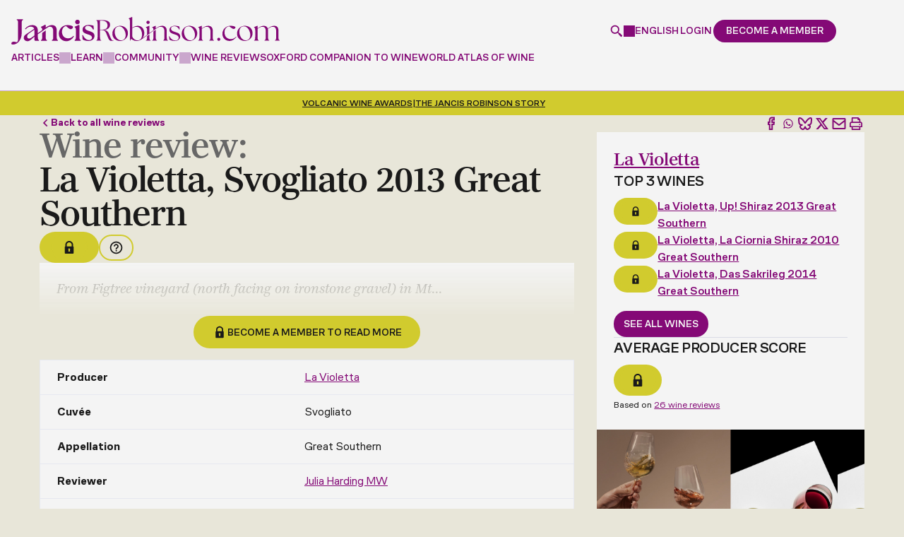

--- FILE ---
content_type: text/html; charset=UTF-8
request_url: https://www.jancisrobinson.com/tasting-notes/la-violetta-svogliato-2013-great-southern
body_size: 31087
content:
<!doctype html>
<html  lang="en" dir="ltr" prefix="og: https://ogp.me/ns#">
  <head>
    <meta charset="utf-8" />
<noscript><style>form.antibot * :not(.antibot-message) { display: none !important; }</style>
</noscript><style>/* @see https://github.com/aFarkas/lazysizes#broken-image-symbol */.js img.lazyload:not([src]) { visibility: hidden; }/* @see https://github.com/aFarkas/lazysizes#automatically-setting-the-sizes-attribute */.js img.lazyloaded[data-sizes=auto] { display: block; width: 100%; }</style>
<meta name="description" content="This is a red wine from Great Southern, produced by La Violetta. See our expert review of the 2013 on JancisRobinson.com." />
<link rel="canonical" href="https://www.jancisrobinson.com/tasting-notes/la-violetta-svogliato-2013-great-southern" />
<meta name="robots" content="max-snippet:64" />
<meta property="og:type" content="article" />
<meta property="og:url" content="https://www.jancisrobinson.com/tasting-notes/la-violetta-svogliato-2013-great-southern" />
<meta property="og:title" content="La Violetta, Svogliato 2013 Great Southern Wine Review | Jancis Robinson" />
<meta property="og:description" content="This is a red wine from Great Southern, produced by La Violetta. See our expert review of the 2013 on JancisRobinson.com." />
<meta property="og:image" content="https://www.jancisrobinson.com/profiles/jancisrobinson/themes/merlot_basic/images/optimized/og-image.png" />
<meta property="og:image:width" content="1200" />
<meta property="og:image:height" content="630" />
<meta property="og:updated_time" content="2016-05-06T08:31:34+0100" />
<meta property="article:published_time" content="2016-05-06T08:31:34+0100" />
<meta property="article:modified_time" content="2016-05-06T08:31:34+0100" />
<meta name="sentry-trace" content="701630c7d1a54b97b54f3238c08978e8-90352a1c68a948e3" />
<meta name="Generator" content="Drupal 9 (https://www.drupal.org)" />
<meta name="MobileOptimized" content="width" />
<meta name="HandheldFriendly" content="true" />
<meta name="viewport" content="width=device-width, initial-scale=1, minimum-scale=1, user-scalable=yes" />
<script src="https://cdn-ukwest.onetrust.com/scripttemplates/otSDKStub.js" type="text/javascript" charset="UTF-8" data-domain-script="0193b72b-fec1-7e5e-a649-a7412f6e3931"></script>
<script type="text/javascript">function OptanonWrapper() { }</script>
<script>window.dataLayer = window.dataLayer || []; window.dataLayer.push({"content_language":"en","content_type":"tasting_note","content_categories":[],"content_paywalled":true,"content_paywalled_corrected":false,"content_author_ids":["148"],"content_id":"65149"});</script>
<script type="application/ld+json">{
    "@context": "https://schema.org",
    "@graph": [
        {
            "@type": "Article",
            "headline": "La Violetta, Svogliato 2013 Great Southern Wine Review",
            "name": "Svogliato",
            "description": "This is a red wine from Great Southern, produced by La Violetta. See our expert review of the 2013 on JancisRobinson.com.",
            "datePublished": "2016-05-06T08:31:34+0100",
            "dateModified": "2016-05-06T08:31:34+0100",
            "hasPart": {
                "@type": "WebPageElement",
                "isAccessibleForFree": "False",
                "cssSelector": ".paywalled-content",
                "datePublished": "2016-05-06T08:31:34+0100"
            },
            "isAccessibleForFree": "False",
            "author": {
                "@type": "Person",
                "@id": "https://www.jancisrobinson.com/author/julia-harding-mw",
                "name": "Julia Harding MW",
                "url": "https://www.jancisrobinson.com/author/julia-harding-mw"
            },
            "publisher": {
                "@type": "Organization",
                "@id": "https://www.jancisrobinson.com",
                "name": "Jancis Robinson"
            }
        }
    ]
}</script>
<link rel="alternate" hreflang="x-default" href="https://www.jancisrobinson.com/tasting-notes/la-violetta-svogliato-2013-great-southern" />
<link rel="alternate" hreflang="en" href="https://www.jancisrobinson.com/tasting-notes/la-violetta-svogliato-2013-great-southern" />
<link rel="alternate" hreflang="ja" href="https://www.jancisrobinson.com/ja/tasting-notes/la-violetta-svogliato-2013-great-southern" />
<link rel="alternate" hreflang="zh-hans" href="https://www.jancisrobinson.com/zh-hans/tasting-notes/la-violetta-svogliato-2013-great-southern" />
<link rel="icon" href="/profiles/jancisrobinson/themes/merlot_basic/favicon.ico" type="image/vnd.microsoft.icon" />

    <title>La Violetta, Svogliato 2013 Great Southern Wine Review | Jancis Robinson</title>
    <link
      rel="preconnect"
      href="https://use.typekit.net"
    />
    <link
      rel="preconnect"
      href="https://p.typekit.net"
    />
    <link
      rel="preload"
      href="https://use.typekit.net/byg2wgw.css"
      as="style"
      onload="this.onload=null;this.rel='stylesheet'"
    />
    <noscript>
      <link
        rel="stylesheet"
        href="https://use.typekit.net/byg2wgw.css"
      />
    </noscript>
    <link
      rel="icon"
      type="image/png"
      href="/profiles/jancisrobinson/themes/merlot_basic/favicon-96x96.png"
      sizes="96x96"
    />
    <link
      rel="icon"
      type="image/svg+xml"
      href="/profiles/jancisrobinson/themes/merlot_basic/favicon.svg"
    />
    <link
      rel="shortcut icon"
      href="/profiles/jancisrobinson/themes/merlot_basic/favicon.ico"
    />
    <link
      rel="apple-touch-icon"
      sizes="180x180"
      href="/profiles/jancisrobinson/themes/merlot_basic/apple-touch-icon.png"
    />
    <meta
      name="apple-mobile-web-app-title"
      content="Jancis"
    />
    <link
      rel="manifest"
      href="/profiles/jancisrobinson/themes/merlot_basic/site.webmanifest"
    />
    <link rel="stylesheet" media="all" href="/jancis-public/css/css_XiM2isvH5nIRnghDYNxaF5wsupGr5vuK9m1U6ILDULM.css" />
<link rel="stylesheet" media="all" href="/jancis-public/css/css_AqXEBAbiLp93yic1pfwB8xa4WHtFjdkqo5vPuxyGXmE.css" />
<link rel="stylesheet" media="print" href="/jancis-public/css/css_IJfiiGaUdbO9K4f7LekBYF996AwqqFVX3SqtPB0Mn-U.css" />

    <script type="application/json" data-drupal-selector="drupal-settings-json">{"path":{"baseUrl":"\/","scriptPath":null,"pathPrefix":"","currentPath":"node\/65149","currentPathIsAdmin":false,"isFront":false,"currentLanguage":"en"},"pluralDelimiter":"\u0003","suppressDeprecationErrors":true,"ajaxPageState":{"libraries":"ajax_loader\/ajax_loader.throbber,antibot\/antibot.form,better_social_sharing_buttons\/bluesky,better_social_sharing_buttons\/styling,calendar\/calendar.theme,core\/drupal.form,core\/internal.jquery.form,core\/normalize,extlink\/drupal.extlink,google_tag\/gtag,google_tag\/gtag.ajax,google_tag\/gtm,jr_admin\/admin,jr_content_blocks\/inline_global_search,jr_content_blocks\/time_distance,jr_stripe\/pricing-table,jr_winesearcher_api\/lazy-load,layout_discovery\/onecol,lazy\/lazy,merlot_basic\/global,merlot_basic\/messages,merlot_basic\/user-dialog,raven\/raven,simple_recaptcha\/simple_recaptcha_v3,system\/base,user\/drupal.user,views\/views.module,webform\/webform.ajax,webform\/webform.element.details.save,webform\/webform.element.details.toggle,webform\/webform.element.message,webform\/webform.form","theme":"merlot_basic","theme_token":null},"ajaxTrustedUrl":{"form_action_p_pvdeGsVG5zNF_XLGPTvYSKCf43t8qZYSwcfZl2uzM":true,"\/tasting-notes\/la-violetta-svogliato-2013-great-southern?ajax_form=1":true},"gtm":{"tagId":null,"settings":{"data_layer":"dataLayer","include_classes":false,"allowlist_classes":"google\nnonGooglePixels\nnonGoogleScripts\nnonGoogleIframes","blocklist_classes":"customScripts\ncustomPixels","include_environment":false,"environment_id":"","environment_token":""},"tagIds":["GTM-P3X23FWH"]},"gtag":{"tagId":"","consentMode":false,"otherIds":[],"events":[],"additionalConfigInfo":[]},"ajax":{"edit-submit--5":{"callback":"_jr_user_ajax_form_submit","event":"click","#attributes":{"class":["use-ajax"]},"progress":{"type":"throbber","message":"Submitting..."},"url":"\/tasting-notes\/la-violetta-svogliato-2013-great-southern?ajax_form=1","dialogType":"ajax","submit":{"_triggering_element_name":"op","_triggering_element_value":"Continue"}},"edit-submit--4":{"callback":"_jr_user_ajax_form_submit","event":"click","#attributes":{"class":["use-ajax"]},"progress":{"type":"throbber","message":"Submitting..."},"url":"\/tasting-notes\/la-violetta-svogliato-2013-great-southern?ajax_form=1","dialogType":"ajax","submit":{"_triggering_element_name":"op","_triggering_element_value":"Submit"}},"edit-submit--3":{"callback":"_jr_user_ajax_form_submit","event":"click","#attributes":{"class":["use-ajax"]},"progress":{"type":"throbber","message":"Submitting..."},"url":"\/tasting-notes\/la-violetta-svogliato-2013-great-southern?ajax_form=1","dialogType":"ajax","submit":{"_triggering_element_name":"op","_triggering_element_value":"Create new account"}},"edit-submit--2":{"callback":"_jr_user_ajax_form_submit","event":"click","#attributes":{"class":["use-ajax"]},"progress":{"type":"throbber","message":"Submitting..."},"url":"\/tasting-notes\/la-violetta-svogliato-2013-great-southern?ajax_form=1","dialogType":"ajax","submit":{"_triggering_element_name":"op","_triggering_element_value":"Log in"}},"edit-actions-submit":{"callback":"::submitAjaxForm","event":"click","effect":"fade","speed":500,"progress":{"type":"throbber","message":""},"disable-refocus":true,"url":"\/tasting-notes\/la-violetta-svogliato-2013-great-southern?ajax_form=1","dialogType":"ajax","submit":{"_triggering_element_name":"op","_triggering_element_value":"Sign Up"}}},"simple_recaptcha_v3":{"sitekey":"6LdNJNAqAAAAAA3GEl_LUTR6jUszyuZuHGdxRNk3","forms":{"user_pass":{"form_id":"user_pass","score":50,"error_message":null,"action":"user_pass"},"user_register_form":{"form_id":"user_register_form","score":50,"error_message":null,"action":"user_register_form"},"user_login_form":{"form_id":"user_login_form","score":50,"error_message":null,"action":"user_login_form"}}},"password":{"confirmTitle":"Passwords match:","confirmSuccess":"yes","confirmFailure":"no","showStrengthIndicator":true,"strengthTitle":"Password strength:","hasWeaknesses":"Recommendations to make your password stronger:","tooShort":"Make it at least 12 characters","addLowerCase":"Add lowercase letters","addUpperCase":"Add uppercase letters","addNumbers":"Add numbers","addPunctuation":"Add punctuation","sameAsUsername":"Make it different from your username","weak":"Weak","fair":"Fair","good":"Good","strong":"Strong","username":""},"ajaxLoader":{"markup":"\u003Cdiv class=\u0022ajax-throbber sk-three-bounce\u0022\u003E\n              \u003Cdiv class=\u0022sk-child sk-bounce1\u0022\u003E\u003C\/div\u003E\n              \u003Cdiv class=\u0022sk-child sk-bounce2\u0022\u003E\u003C\/div\u003E\n              \u003Cdiv class=\u0022sk-child sk-bounce3\u0022\u003E\u003C\/div\u003E\n            \u003C\/div\u003E","hideAjaxMessage":true,"alwaysFullscreen":true,"throbberPosition":"body"},"lazy":{"lazysizes":{"lazyClass":"lazyload","loadedClass":"lazyloaded","loadingClass":"lazyloading","preloadClass":"lazypreload","errorClass":"lazyerror","autosizesClass":"lazyautosizes","srcAttr":"data-src","srcsetAttr":"data-srcset","sizesAttr":"data-sizes","minSize":40,"customMedia":[],"init":true,"expFactor":1.5,"hFac":0.8,"loadMode":2,"loadHidden":true,"ricTimeout":0,"throttleDelay":125,"plugins":[]},"placeholderSrc":"","preferNative":false,"minified":true,"libraryPath":"\/libraries\/lazysizes"},"raven":{"options":{"dsn":"https:\/\/5d988f99828a2b174129273599cb2910@o4508218478493696.ingest.us.sentry.io\/4508365463552000","environment":"production","integrations":[],"autoSessionTracking":false,"sendClientReports":false},"showReportDialog":false},"data":{"extlink":{"extTarget":true,"extTargetNoOverride":true,"extNofollow":false,"extNoreferrer":false,"extFollowNoOverride":false,"extClass":"0","extLabel":"(link is external)","extImgClass":false,"extSubdomains":true,"extExclude":"","extInclude":"","extCssExclude":"","extCssExplicit":"","extAlert":false,"extAlertText":"This link will take you to an external web site. We are not responsible for their content.","mailtoClass":"0","mailtoLabel":"(link sends email)","extUseFontAwesome":false,"extIconPlacement":"append","extFaLinkClasses":"fa fa-external-link","extFaMailtoClasses":"fa fa-envelope-o","whitelistedDomains":["bbcmaestro.com"]}},"antibot":{"forms":{"webform-submission-newsletter-compact-node-65149-add-form":{"id":"webform-submission-newsletter-compact-node-65149-add-form","key":"Qa1YnzP4Q5E6R-kKaEkAla_9o1ztsZMS10l-V-XN9L5"}}},"jr_stripe_pricing_table":{"plan_type":"consumer","highlighted_plans":["premium","business"],"pricing_data":{"premium":{"monthly":{"GBP":{"price":10,"formatted_price":"\u00a310"},"USD":{"price":15,"formatted_price":"$15"},"EUR":{"price":11,"formatted_price":"\u20ac11"},"JPY":{"price":2000,"formatted_price":"\u00a52,000"},"CNY":{"price":99,"formatted_price":"\u00a599"}},"annually":{"GBP":{"price":99,"formatted_price":"\u00a399"},"USD":{"price":135,"formatted_price":"$135"},"EUR":{"price":119,"formatted_price":"\u20ac119"},"JPY":{"price":20000,"formatted_price":"\u00a520,000"},"CNY":{"price":949,"formatted_price":"\u00a5949"}}},"inner_circle":{"GBP":{"price":199,"formatted_price":"\u00a3199"},"USD":{"price":249,"formatted_price":"$249"},"EUR":{"price":249,"formatted_price":"\u20ac249"},"JPY":{"price":40000,"formatted_price":"\u00a540,000"},"CNY":{"price":1899,"formatted_price":"\u00a51,899"}},"student":{"monthly":{"GBP":{"price":7,"formatted_price":"\u00a37"},"USD":{"price":9,"formatted_price":"$9"},"EUR":{"price":9,"formatted_price":"\u20ac9"},"JPY":{"price":1400,"formatted_price":"\u00a51,400"},"CNY":{"price":67,"formatted_price":"\u00a567"}},"annually":{"GBP":{"price":49,"formatted_price":"\u00a349"},"USD":{"price":59,"formatted_price":"$59"},"EUR":{"price":59,"formatted_price":"\u20ac59"},"JPY":{"price":9900,"formatted_price":"\u00a59,900"},"CNY":{"price":469,"formatted_price":"\u00a5469"}}},"professional":{"GBP":{"price":229,"formatted_price":"\u00a3229"},"USD":{"price":299,"formatted_price":"$299"},"EUR":{"price":269,"formatted_price":"\u20ac269"},"JPY":{"price":46000,"formatted_price":"\u00a546,000"},"CNY":{"price":2199,"formatted_price":"\u00a52,199"}},"business":{"base":{"GBP":{"price":349,"formatted_price":"\u00a3349"},"USD":{"price":399,"formatted_price":"$399"},"EUR":{"price":399,"formatted_price":"\u20ac399"},"JPY":{"price":70000,"formatted_price":"\u00a570,000"},"CNY":{"price":3339,"formatted_price":"\u00a53,339"}},"additional_seat":{"GBP":{"price":69,"formatted_price":"\u00a369"},"USD":{"price":89,"formatted_price":"$89"},"EUR":{"price":79,"formatted_price":"\u20ac79"},"JPY":{"price":14000,"formatted_price":"\u00a514,000"},"CNY":{"price":659,"formatted_price":"\u00a5659"}}},"educator":{"base":{"GBP":{"price":499,"formatted_price":"\u00a3499"},"USD":{"price":649,"formatted_price":"$649"},"EUR":{"price":549,"formatted_price":"\u20ac549"},"JPY":{"price":100800,"formatted_price":"\u00a5100,800"},"CNY":{"price":4779,"formatted_price":"\u00a54,779"}},"additional_seat":{"GBP":{"price":39,"formatted_price":"\u00a339"},"USD":{"price":49,"formatted_price":"$49"},"EUR":{"price":45,"formatted_price":"\u20ac45"},"JPY":{"price":8000,"formatted_price":"\u00a58,000"},"CNY":{"price":369,"formatted_price":"\u00a5369"}},"included_seats":10}},"supported_currencies":{"GBP":{"code":"GBP","symbol":"\u00a3","name":"British Pound"},"USD":{"code":"USD","symbol":"$","name":"US Dollar"},"EUR":{"code":"EUR","symbol":"\u20ac","name":"Euro"},"JPY":{"code":"JPY","symbol":"\u00a5","name":"Yen"},"CNY":{"code":"CNY","code_display":"RMB","symbol":"\u00a5","name":"Renminbi"}},"current_currency":"USD","can_change_currency":true,"promotion_active":false,"promotion_discount_percent":0},"jr_stripe":{"publishable_key":"pk_live_51NH6jTI7DcIGsvm3rWx0o3X3sAAMX9R1lOBXK9d1ilJmZ709PWNCO5rTp6ZClStQFqXJXzxA1UShc8prhCnfwhFa00SWtIGQYv"},"user":{"uid":0,"permissionsHash":"3750ef89e79cdb55644a1fef5c2a00ea3d00fdfac27166eeaf38199b7226d4af"}}</script>
<script src="/jancis-public/js/js_AFRET1TPk-wvoaSufIlDpDvtr20L_7Ns3B9negIiZ2Q.js"></script>
<script src="/modules/contrib/google_tag/js/gtm.js?t9b84r"></script>
<script src="/modules/contrib/google_tag/js/gtag.js?t9b84r"></script>

  </head>
            <body  class="page-tasting-notes-la-violetta-svogliato-2013-great-southern section-tasting-notes jr-non-members role--anonymous">
    <noscript><iframe src="https://www.googletagmanager.com/ns.html?id=GTM-P3X23FWH"
                  height="0" width="0" style="display:none;visibility:hidden"></iframe></noscript>

        <div class="header__spacer" data-header-spacer-target></div>
<header
  id="header"
  class="header"
  role="banner"
  data-js-header
  data-header-spacer-source
>
  <div class="header__container">
    <div class="header__body">
            <a
        href="/"
        class="header__logo"
        title="Jancis Robinson"
        aria-label="Jancis Robinson homepage"
      >
        <svg viewBox="0 0 789.88000488 82.06985474" xmlns="http://www.w3.org/2000/svg"><g fill="currentColor"><path d="m16.16000366 9.15988159.41000366.14001465c2.47999573.82998657 3.19999695 2.98001099 3.19999695 9.61999512v45.11999512c0 8.33001709-2.16999817 10.25-3.5 11.17999268l-2.63000488-.54998779c-3.6499939-.77001953-5.30999756-1.11999512-7.3500061-1.11999512-3.75999451 0-6.28999329 2.83001709-6.28999329 5.47998047 0 3.03997803 2.74000549 3.03997803 4.94000244 3.03997803 14.07000732 0 25.50999451-14.9699707 25.50999451-33.35998535v-29.7800293c0-6.64001465.72000122-8.79998779 3.19999695-9.61999512l.41000366-.14001465v-2.29998779h-17.8999939v2.29998779-.00994873z"/><path d="m44.80999756 50.43984985c-4.36999512 2.90997314-7.63000488 5.32000732-8.13000488 10.51000977-.71000671 7.29998779 4.75 11.14001465 11.47000122 11.14001465s12.99000549-7.86999512 19.63999939-13.40002441v8.2800293c0 2.69000244 1.55000305 4.2199707 4.22000122 4.2199707h9.63000488v-2.29998779l-.41999817-.14001465c-2.47999573-.82000732-3.19000244-2.97998047-3.19000244-9.60998535v-7.59997559c.13999939-.09997559 26.75-18.78997803 28.33000183-19.82000732 1.57000732-1.0300293 3.19999695-2.13000488 5.06001282-2.46002197.72000122-.13000488 1.45001221-.19000244 2.17001343-.19000244 6.20001221 0 9.6000061 4.35998535 9.6000061 12.29998779v17.7800293c0 6.63000488-.70999146 8.78997803-3.19000244 9.60998535l-.42001343.14001465v2.29998779h17.63000488v-2.29998779l-.42001343-.14001465c-2.48001099-.82000732-3.19000244-2.97998047-3.19000244-9.60998535v-19.40002441c0-12.82000732-7.89001465-15.51000977-14.51000977-15.51000977-5.01998901 0-10.22000122 1.9699707-15.8500061 5.96002197h-.02000427c-.66000366.47998047-1.3500061 1-2.02999878 1.5v-7.65002441l-1.41999817-1.14001465-12.61000061 6.59997559v1.95001221l.55000305.08001709c1.88000488.4699707 3.05999756 1.60998535 3.05999756 6.85998535v.90997314l-12.75999451 8.94000244v-6.52001953c0-11.59002686-5.6000061-17.48999023-16.66999817-17.48999023-7.78999329 0-15.13999939 3.77001953-20.69000244 10.60998535l-.3500061.42999268 1.78999329 1.63000488.3999939-.47998047c4.19999695-5.02001953 8.81999207-7.46002197 14.1499939-7.46002197s9.28999329 1.48999023 10.66000366 6.29998779m.490036 20.1101074c-.30000305.20001221-.69000244.48999023-1.21000671.84002686-3.22000122 2.20001221-9.75 8.07000732-13.86000061 8.07000732-2.61000061 0-6.00999451-.72998047-6.00999451-6.4699707 0-4.25 2.36999512-6.75 6.88000488-9.91998291 4.11000061-2.86999512 11.6499939-8.16998291 14.13999939-9.90997314.03999329.59002686.07000732 2.05999756.07000732 2.71002197v14.67999268l-.01000977-.00012207z"/><path d="m101.19999695 59.17990112v-19.15997314c-3.30999756 2.42999268-6.82000732 5.02001953-10.41000366 7.77001953v11.39001465c0 6.64001465-.72000122 8.79998779-3.19999695 9.63000488l-.41000366.14001465v2.29998779h17.63000488v-2.29998779l-.41000366-.14001465c-2.47999573-.83001709-3.19999695-2.98999023-3.19999695-9.63000488z"/><path d="m182.26998901 56.69985962c-4.10998535 4.59997559-9.20999146 6.92999268-15.16000366 6.92999268-10.80999756 0-18.07998657-7.88000488-18.07998657-19.60998535 0-8.65997314 5.07000732-15.72998047 12.1000061-16.95001221 6.8999939 6.60998535 11.01998901 9.42999268 13.73999023 9.42999268 3.1499939 0 6.73999023-3.45001221 6.73999023-6.4699707 0-3.2199707-7.3999939-5.75-16.8500061-5.75-15.63000488 0-24.97000122 12.9699707-24.97000122 25.51000977 0 14.67999268 11.05999756 22.34997559 21.98999023 22.34997559s18.10998535-7.51000977 22.26000977-13.80999756l.26000977-.39001465-1.57000732-1.75-.45001221.5-.00997925.01000977z"/><path d="m200.38000488 58.70986938v-34.03997802l-1.41000366-1.13000488-12.60998535 5.53997803v2.04998779l.35998535.15997314c1.89001465.83001709 3.25 1.42999268 3.25 6.66998291v20.76000977c0 6.64001465-.72000122 8.79998779-3.20001221 9.63000488l-.41000366.14001465v2.29998779h17.63000488v-2.29998779l-.41000366-.14001465c-2.48001099-.83001709-3.20001221-2.98999023-3.20001221-9.63000488l.00003052-.00994873z"/><path d="m194.63000488 21.76986694c3.77999878 0 6.73999023-2.96002197 6.73999023-6.73999023s-2.8999939-6.82998657-6.73999023-6.82998657-6.73999023 3-6.73999023 6.82998657c0 3.82995605 2.95999146 6.73999023 6.73999023 6.73999023z"/><path d="m230.20999146 42.25985718-1.08999634-.36999512c-8.27999878-2.76000977-12.22000122-4.85998535-12.22000122-9.34997559 0-3.67999268 3.60998535-6.25 8.77999878-6.25 5.89001465 0 11.52999878 4.11999512 14.70999146 10.76000977l.20001221.40997314 2.05999756-.34002686-.48999023-10.84997559-.35998535-.15002441c-3.33999634-1.38000488-8.95001221-2.29998779-13.95001221-2.29998779-13.42999268 0-18.20001221 7.41998291-18.20001221 13.7800293 0 8.72998047 6.54000854 11.39001465 15.76998901 14.20001221 7.98001099 2.47998047 12.02999878 4.69000244 12.02999878 9.89001465 0 1.7800293-.73001099 3.47998047-2.04998779 4.7800293-1.6000061 1.57000732-3.92001343 2.41998291-6.54998779 2.38000488-7.27999878-.08001709-13.79000854-5.34997559-17.86999512-14.44000244l-.20001221-.44000244-1.8999939.38000488.97000122 12.65002441.25.15997314c3.04000854 2 9.20999146 4.34002686 16.57998657 4.34002686 13.29000854 0 18.01998901-7.85998535 18.01998901-15.2199707 0-9.17999268-7.69000244-11.75-14.48001099-14.01000977l-.00997925-.01013184z"/><path d="m289.8999939 56.33987427c-4.20001221-10.76000977-5.85998535-16.09997559-16.61999512-17.5 11.36999512-1.30999756 17.32000732-7.52001953 17.32000732-15.75 0-7.78997803-5.25-13.6499939-23.01000977-13.6499939h-17.23999023v1.14001465c2.63000488.79000854 3.5 2.80001831 3.5 9.97000122v39.02001953c0 7.16998291-.86999512 9.19000244-3.5 9.9699707v1.14001465h14.17001343v-1.14001465c-2.70999146-.78997803-3.5-2.79998779-3.5-9.9699707v-20.4699707h5.6000061c10.5 0 11.20001221 6.11999512 16.26998901 18.20001221 3.8500061 9.09997559 5.25 14 11.98999023 14 1.75 0 4.01998901-.16998291 5.33999634-.60998535v-1.04998779c-.44000244.09002686-.88000488.09002686-1.3999939.09002686-2.98001099 0-4.73001099-2.89001465-8.92001343-13.39001465v-.00012207zm-28.88000489-18.5499878v-26.85998535l4.10998535-.17001343c12.95001221 0 18.01998901 6.56002808 18.01998901 14.3500061s-4.73001099 12.69000244-14.79000854 12.69000244h-7.3500061l.01004028-.01000977z"/><path d="m320.41000366 26.31985474c-11.98999023 0-22.92001343 9.45001221-22.92001343 23.09997559 0 15.2199707 11.80999756 22.14001465 22.92001343 22.14001465 10.32000732 0 22.83999634-8.04998779 22.83999634-23.01000977s-11.98999023-22.2199707-22.83999634-22.2199707zm2.61999512 43.40002441c-11.64001465 0-18.80999756-14.16998291-18.80999756-25.28997803 0-8.75 4.01998901-16.09997559 12.95001221-16.45001221 11.45999146-.60998535 19.42001343 14.44000244 19.42001343 25.7199707 0 8.48999023-4.20001221 16.01000977-13.55999756 16.01000977z"/><path d="m402.51000977 20.89987183c2.71002197 0 4.80999756-2.19000244 4.80999756-4.80999756 0-2.79998779-2.01000977-4.8999939-4.80999756-4.8999939s-4.80999756 2.1000061-4.80999756 4.8999939c0 2.61999512 2.09997559 4.80999756 4.80999756 4.80999756z"/><path d="m406.45001221 59.56985474v-7.48999023l-6.82000732 5.08001709v2.40997314c0 7.16998291-.78997803 9.19000244-3.5 9.9699707v1.14001465h13.82000732v-1.14001465c-2.61999512-.78997803-3.5-2.79998779-3.5-9.9699707z"/><path d="m425.14001465 59.56985474v-21.40002441l-6.83001709 5.08001709v16.32000732c0 7.16998291-.78997803 9.19000244-3.5 9.9699707v1.14001465h13.82000732v-1.14001465c-2.63000488-.78997803-3.5-2.79998779-3.5-9.9699707z"/><path d="m457.51000977 59.56985474v-18.02001953c0-10.23999023-5.25-15.2199707-13.82000732-15.2199707-6.73999023 0-13.4699707 3.94000244-18.54998779 8.04998779v-7.52001953l-.70001221-.60998535-9.61999512 4.20001221v.96002197c2.44000244 1.04998779 3.48999023 1.91998291 3.5 7.97998047l-11.85998535 8.83001709v-21.35998535l-.70001221-.60998535-9.61999512 4.20001221v.96002197c2.45001221 1.04998779 3.5 1.91998291 3.5 8.04998779v13.84002686l-10.48999023 7.80999756c-.90997314.67999268-1.84002686 1.34002686-2.78997803 1.97998047 3.2800293-4.29998779 4.97998047-9.78997803 4.97998047-15.40997314 0-12.34002686-7.96002197-21.34997559-19.07000732-21.34997559-6.04000854 0-11.72000122 2.79998779-16.35998535 5.95001221v-31.67001345l-.79000854-.60998535-9.54000854 4.20001221v.95999146c2.35998535 1.04998779 3.5 1.92001343 3.5 8.04998779v57.47998047h.86999512l2.89001465-5.69000244c3.1499939 3.40997314 9.19000244 6.4699707 15.75 6.4699707 5.46002197 0 9.66998291-1.59997559 13.57000732-3.95001221 2.86999512-1.65002441 5.23999023-3.57000732 7.72998047-5.41998291l13.17999268-9.84002686 3.39001465-2.5300293 18.71002197-13.97998047c4.88000488-3.58001709 9.16998291-6.54998779 13.97998047-6.54998779 7.70001221 0 11.54998779 4.98999023 11.54998779 14.09002686v16.27001953c0 7.16998291-.78997803 9.19000244-3.5 9.9699707v1.14001465h13.82000732v-1.14001465c-2.63000488-.78997803-3.5-2.79998779-3.5-9.9699707l-.01000977.0098877zm-86.13000489 10.15002441c-8.04998779 0-15.48999023-7.52001953-15.48999023-13.82000732v-22.30999756c3.58999634-2.45001221 7.70001221-4.36999512 12.25-4.36999512 12.34002686 0 16.71002197 13.82000732 16.71002197 23.53997803s-4.36999512 16.9699707-13.4699707 16.9699707z"/><path d="m482.51000977 44.86990356c-6.90997314-2.27001953-12.51000977-4.54998779-12.51000977-10.05999756 0-4.46002197 3.84997559-7.34997559 9.79998779-7.34997559s11.80999756 4.02001953 14.60998535 10.32000732l.86999512-.16998291-.34997559-8.91998291c-2.71002197-1.14001465-7.86999512-2.35998535-13.55999756-2.35998535-10.15002441 0-15.91998291 5.34002686-15.91998291 12.25 0 7.96002197 5.95001221 10.23999023 14.26000977 12.85998535 6.73999023 2.19000244 12.85998535 4.20001221 12.85998535 10.5 0 4.90002441-4.0300293 8.14001465-9.45001221 8.14001465-7.96002197-.09002686-14.16998291-5.07000732-17.84997559-13.39001465l-.78997803.16998291.78997803 10.59002686c2.89001465 1.91998291 8.91998291 4.02001953 15.91998291 4.02001953 10.5-.09002686 16.01000977-6.29998779 16.01000977-13.65002441 0-8.75-8.04998779-10.76000977-14.70001221-12.95001221l.01000977-.00006104z"/><path d="m524.47998047 26.31985474c-11.98999023 0-22.91998291 9.45001221-22.91998291 23.09997559 0 15.2199707 11.80999756 22.14001465 22.91998291 22.14001465 10.32000732 0 22.84002686-8.04998779 22.84002686-23.01000977s-11.98999023-22.2199707-22.84002686-22.2199707zm2.63000488 43.40002441c-11.64001465 0-18.80999756-14.16998291-18.80999756-25.28997803 0-8.75 4.02001953-16.09997559 12.95001221-16.45001221 11.46002197-.60998535 19.41998291 14.44000244 19.41998291 25.7199707 0 8.48999023-4.20001221 16.01000977-13.55999756 16.01000977z"/><path d="m593.03997803 59.56985474v-18.02001953c0-10.23999023-5.25-15.2199707-13.82000732-15.2199707-6.73999023 0-13.4699707 3.94000244-18.54998779 8.04998779v-7.52001953l-.70001221-.60998535-9.61999512 4.20001221v.96002197c2.45001221 1.04998779 3.5 1.91998291 3.5 8.04998779v20.11999512c0 7.16998291-.78997803 9.19000244-3.5 9.9699707v1.14001465h13.82000732v-1.14001465c-2.63000488-.78997803-3.5-2.79998779-3.5-9.9699707v-23.79998779c4.46002197-3.66998291 9.19000244-6.55999756 14-6.55999756 7.70001221 0 11.54998779 4.98999023 11.54998779 14.09002686v16.27001953c0 7.16998291-.78997803 9.19000244-3.5 9.9699707v1.14001465h13.82000732v-1.14001465c-2.63000488-.78997803-3.5-2.79998779-3.5-9.9699707v-.0100708z"/><path d="m606.20001221 66.45986938c0-2.5300293 2.09002686-4.63000488 4.53997803-4.63000488s4.45001221 2.09997559 4.45001221 4.63000488-2.01000977 4.71002197-4.45001221 4.71002197-4.53997803-2.17999268-4.53997803-4.71002197z"/><path d="m621.39001465 50.04989624c0-13.78997803 11-23.75 23.75-23.75 8.38000488 0 14.84002686 2.35998535 14.84002686 4.7199707 0 2.01000977-2.71002197 4.71002197-5.5 4.71002197-2.17999268 0-6.28997803-2.5300293-13.27001953-8.0300293-8.11999512 1.40002441-13.61999512 8.64001465-13.61999512 18.07000732 0 11.96002197 7.41998291 20.16998291 18.77001953 20.16998291 6.7199707 0 11.52001953-3.05999756 15.53997803-7.59997559l.78997803.78997803c-4.45001221 6.10998535-11.26000977 12.30999756-20.59997559 12.30999756-10.13000488 0-20.69000244-7.33001709-20.69000244-21.39001465l-.01000977.00006104z"/><path d="m664.52001953 49.34988403c0-13.61999512 10.90997314-23.04998779 22.86999512-23.04998779 10.83001709 0 22.78997803 6.64001465 22.78997803 22.17999268s-12.47998047 22.96002197-22.78997803 22.96002197c-11.09002686 0-22.86999512-6.90002441-22.86999512-22.09002686zm39.0199585 4.27996826c0-11.26000977-7.94000244-26.2800293-19.38000488-25.66998291-8.90002441.34997559-12.91998291 7.67999268-12.91998291 16.40997314 0 11.09002686 7.15997314 25.22998047 18.77001953 25.22998047 9.34002686 0 13.5300293-7.51000977 13.5300293-15.97998047z"/><path d="m714.53997803 69.42990112c2.71002197-.78997803 3.48999023-2.78997803 3.48999023-9.95001221v-20.08001709c0-6.10998535-1.13000488-6.97998047-3.48999023-8.0300293v-.96002197l9.51000977-4.19000244.78997803.60998535v7.41998291c5.23999023-4.19000244 11.78997803-7.94000244 18.07000732-7.94000244s10.55999756 2.61999512 12.14001465 8.21002197c5.23999023-4.19000244 11.96002197-8.21002197 18.51000977-8.21002197 8.4699707 0 12.83001709 4.63000488 12.83001709 14.48999023v18.67999268c0 7.15997314.86999512 9.16998291 3.48999023 9.95001221v1.13000488h-13.78997803v-1.13000488c2.71002197-.78997803 3.48999023-2.78997803 3.48999023-9.95001221v-17.10998535c0-8.64001465-3.14001465-13.17999268-9.95001221-13.17999268-4.97998047 0-9.52001953 2.71002197-14.32000732 6.46002197.34997559 1.47998047.52001953 3.22998047.52001953 5.15002441v18.67999268c0 7.15997314.78997803 9.16998291 3.48999023 9.95001221v1.13000488h-13.78997803v-1.13000488c2.61999512-.78997803 3.48999023-2.78997803 3.48999023-9.95001221v-17.10998535c0-8.64001465-3.22998047-13.17999268-9.95001221-13.17999268-4.97998047 0-9.52001953 2.71002197-14.22998047 6.28997803v24.01000977c0 7.15997314.86999512 9.16998291 3.48999023 9.95001221v1.13000488h-13.78997803v-1.13000488l-.00006104-.00994873z"/></g></svg>
      </a>
            <div class="header__primary" data-js-menu>
        <div class="header__menu-authorization">
                      <a
              href="/membership"
              class="button header__button"
              role="button"
            >Become a member</a>
                                <a
              href="/user/login?destination=/tasting-notes/la-violetta-svogliato-2013-great-southern"
              class="button button--text header__button"
              role="button"
              title="Log into my account"
              data-open-user-dialog="login"
            >Login</a>
                    <div class="header__menu-authorization-language">
            <div
  class="dropdown headerDropdown"
  role="navigation"
  aria-label="Language selector"
  data-js-dropdown
>
  <a
    href="/tasting-notes/la-violetta-svogliato-2013-great-southern"
    class="headerDropdown__toggle headerDropdown__toggle--language"
    title="Select language"
    data-js-dropdown-toggle
  >
    English
  </a>
  <div class="dropdown__panel" data-js-dropdown-panel>
    <div class="dropdown__panel-inner headerDropdown__content">
              <a href="/ja/tasting-notes/la-violetta-svogliato-2013-great-southern" class="headerDropdown__item" hreflang="ja">
          日本語
        </a>
              <a href="/zh-hans/tasting-notes/la-violetta-svogliato-2013-great-southern" class="headerDropdown__item" hreflang="zh-hans">
          中文
        </a>
          </div>
  </div>
</div>
            <button
              class="header__search-button"
              title="Toggle search"
              data-js-modal="modal-search"
            >
              <svg width="24" height="24" viewBox="0 0 24 24" fill="none" xmlns="http://www.w3.org/2000/svg">
<path d="M17.8634 15.6374C17.8233 15.5973 17.7765 15.5642 17.7253 15.5398L15.4622 14.4592C15.1626 14.3162 15.0834 13.926 15.2795 13.6582C16.1926 12.4112 16.6901 10.9013 16.6905 9.34445C16.6905 5.29556 13.3956 2 9.34523 2C5.29486 2 2 5.29556 2 9.34445C2 13.3933 5.29486 16.6889 9.34523 16.6889C10.9588 16.6889 12.4478 16.1621 13.6605 15.2762C13.9279 15.0809 14.3167 15.1606 14.4594 15.4594L15.5412 17.7247C15.5657 17.776 15.5987 17.8226 15.6388 17.8628L19.4209 21.6463C19.6161 21.8416 19.9327 21.8417 20.128 21.6464L21.6464 20.1282C21.8417 19.9329 21.8417 19.6163 21.6465 19.4211L17.8634 15.6374ZM9.34523 14.5905C6.45226 14.5905 4.09864 12.2371 4.09864 9.34445C4.09864 6.45179 6.45226 4.09842 9.34523 4.09842C12.2382 4.09842 14.5918 6.45179 14.5918 9.34445C14.5918 12.2371 12.2382 14.5905 9.34523 14.5905Z" fill="currentColor"/>
</svg>

            </button>
          </div>
        </div>
          <nav role="navigation" aria-labelledby="block-mainnavigation" aria-label="Main navigation" class="header__menu">
                              <a
        href="/articles"
                  class="header__menu-item header__menu-item--expanded"
          data-js-categories="menu--articles"
          aria-haspopup="true"
          aria-expanded="false"
          aria-controls="menu--articles"
              >
        Articles
      </a>
              <div id="menu--articles" class="header__categories" role="region" aria-label="Articles Submenu">
          <div class="header__categories-inner">
            <div class="header__categories-list">
                              <a href="/articles/tasting-articles" class="underline">
                  Wine tasting articles
                </a>
                              <a href="/articles/wines-week" class="underline">
                  Wine of the week
                </a>
                              <a href="/articles/wine-news-5" class="underline">
                  Wine News in 5
                </a>
                              <a href="/articles/inside-information" class="underline">
                  Inside information
                </a>
                              <a href="/articles/dont-quote-me" class="underline">
                  Don’t quote me
                </a>
                              <a href="/articles/drinks-not-wine" class="underline">
                  Drinks not wine
                </a>
                              <a href="/restaurants" class="underline">
                  Restaurant reviews
                </a>
                              <a href="/articles/travel-tips" class="underline">
                  Travel tips
                </a>
                              <a href="/articles" class="underline">
                  All articles
                </a>
                          </div>
                            
    
      <div class="header__categories-posts">
  <div class="header__categories-posts-title">Latest articles</div>
  <div class="header__categories-posts-grid">
          <a href="/articles/newish-and-notable-california" class="headerPost">
        <span class="headerPost__image">
          




              <img  loading="lazy" width="280" height="165" alt="Ryan Pass" class="lazyload img-responsive" data-src="/jancis-public/styles/article_teaser_medium_image/public/2026-01/ryan_pass_feature_photo_emmakmorris.jpg">



      
        </span>
        <span class="h6">23 January – New(ish) and notable in California</span>
      </a>
          <a href="/articles/matching-wine-asian-food-part-5-sweetsavoury-and-umami" class="headerPost">
        <span class="headerPost__image">
          




              <img  loading="lazy" width="280" height="165" alt="Aerial view of various Asian ingredients" class="lazyload img-responsive" data-src="/jancis-public/styles/article_teaser_medium_image/public/2026-01/watfoa-final1.png">



      
        </span>
        <span class="h6">22 January – Matching wine with Asian food, part 5 – sweet/savoury and umami</span>
      </a>
          <a href="/articles/uncorking-corsica" class="headerPost">
        <span class="headerPost__image">
          




              <img  loading="lazy" width="280" height="165" alt="Vineyards of Domaine Vaccelli on Corsica" class="lazyload img-responsive" data-src="/jancis-public/styles/article_teaser_medium_image/public/2026-01/vineyards-of-domaine-vaccelli-in-cognocoli-monticchi-in-the-taravo-valley-south-of-ajaccio-overlooking-the-surrounding-hills-and-the-mediterranean_main.jpg">



      
        </span>
        <span class="h6">21 January – Uncorking Corsica</span>
      </a>
      </div>
</div>

  
                      </div>
        </div>
                      <a
        href="/learn"
                  class="header__menu-item header__menu-item--expanded"
          data-js-categories="menu--learn"
          aria-haspopup="true"
          aria-expanded="false"
          aria-controls="menu--learn"
              >
        Learn
      </a>
              <div id="menu--learn" class="header__categories" role="region" aria-label="Learn Submenu">
          <div class="header__categories-inner">
            <div class="header__categories-list">
                              <a href="/ocw" class="underline">
                  Oxford Companion to Wine
                </a>
                              <a href="/wine-maps" class="underline">
                  World Atlas of Wine maps
                </a>
                              <a href="https://open.spotify.com/show/4yTOPypWDbKSRe3D9PEvWW" class="underline">
                  Podcast
                </a>
                              <a href="/articles/book-reviews" class="underline">
                  Wine book reviews
                </a>
                              <a href="/articles/wine-boot-camp" class="underline">
                  Wine boot camp
                </a>
                              <a href="/learn/vintages" class="underline">
                  Vintages
                </a>
                              <a href="/learn/drinking-wine" class="underline">
                  Serving and drinking wine
                </a>
                              <a href="/learn/vocabulary" class="underline">
                  Wine vocabulary
                </a>
                              <a href="/learn/food-matching" class="underline">
                  Food matching
                </a>
                              <a href="/learn/regional-wine-websites" class="underline">
                  Regional wine websites
                </a>
                              <a href="/learn" class="underline">
                  Resources
                </a>
                          </div>
                          <p>
                Need a 
                <a href="/wine-maps" class="underline">map</a>,
                <a href="/learn/vintages" class="underline">vintage report</a>
                 or just the basics of 
                <a href="/learn/drinking-wine" class="underline">getting the most out of your wine glass</a>?
                It’s all here, and much more.
              </p>
                      </div>
        </div>
                      <a
        href="/about"
                  class="header__menu-item header__menu-item--expanded"
          data-js-categories="menu--about"
          aria-haspopup="true"
          aria-expanded="false"
          aria-controls="menu--about"
              >
        Community
      </a>
              <div id="menu--about" class="header__categories" role="region" aria-label="Community Submenu">
          <div class="header__categories-inner">
            <div class="header__categories-list">
                              <a href="https://forum.jancis.com" class="underline">
                  Visit the forum
                </a>
                              <a href="/team" class="underline">
                  Meet the team
                </a>
                              <a href="/about/where-to-find-us" class="underline">
                  Events
                </a>
                              <a href="/articles/travel-tips" class="underline">
                  Travel tips
                </a>
                          </div>
                          <p>
                Welcome! We’re so glad you’re here. Come in and 
                <a href="/team" class="underline">meet the team</a>,
                <a href="https://forum.jancisrobinson.com" class="underline">converse with fellow members</a>
                 and find out 
                <a href="/about/where-to-find-us" class="underline">where we’ll be</a>
                 or 
                <a href="/articles/travel-tips" class="underline">places we’ve enjoyed</a>.
              </p>
                      </div>
        </div>
                      <a
        href="/tastings"
                  class="header__menu-item"
              >
        Wine reviews
      </a>
                      <a
        href="/ocw"
                  class="header__menu-item"
              >
        Oxford Companion to Wine
      </a>
                      <a
        href="/wine-maps"
                  class="header__menu-item"
              >
        World Atlas of Wine
      </a>
            


  </nav>


      </div>
      <div class="header__secondary">
        <button
          class="header__search-button"
          title="Toggle search"
          data-js-modal="modal-search"
        >
          <svg width="24" height="24" viewBox="0 0 24 24" fill="none" xmlns="http://www.w3.org/2000/svg">
<path d="M17.8634 15.6374C17.8233 15.5973 17.7765 15.5642 17.7253 15.5398L15.4622 14.4592C15.1626 14.3162 15.0834 13.926 15.2795 13.6582C16.1926 12.4112 16.6901 10.9013 16.6905 9.34445C16.6905 5.29556 13.3956 2 9.34523 2C5.29486 2 2 5.29556 2 9.34445C2 13.3933 5.29486 16.6889 9.34523 16.6889C10.9588 16.6889 12.4478 16.1621 13.6605 15.2762C13.9279 15.0809 14.3167 15.1606 14.4594 15.4594L15.5412 17.7247C15.5657 17.776 15.5987 17.8226 15.6388 17.8628L19.4209 21.6463C19.6161 21.8416 19.9327 21.8417 20.128 21.6464L21.6464 20.1282C21.8417 19.9329 21.8417 19.6163 21.6465 19.4211L17.8634 15.6374ZM9.34523 14.5905C6.45226 14.5905 4.09864 12.2371 4.09864 9.34445C4.09864 6.45179 6.45226 4.09842 9.34523 4.09842C12.2382 4.09842 14.5918 6.45179 14.5918 9.34445C14.5918 12.2371 12.2382 14.5905 9.34523 14.5905Z" fill="currentColor"/>
</svg>

        </button>
        <div
  class="dropdown headerDropdown"
  role="navigation"
  aria-label="Language selector"
  data-js-dropdown
>
  <a
    href="/tasting-notes/la-violetta-svogliato-2013-great-southern"
    class="headerDropdown__toggle headerDropdown__toggle--language"
    title="Select language"
    data-js-dropdown-toggle
  >
    English
  </a>
  <div class="dropdown__panel" data-js-dropdown-panel>
    <div class="dropdown__panel-inner headerDropdown__content">
              <a href="/ja/tasting-notes/la-violetta-svogliato-2013-great-southern" class="headerDropdown__item" hreflang="ja">
          日本語
        </a>
              <a href="/zh-hans/tasting-notes/la-violetta-svogliato-2013-great-southern" class="headerDropdown__item" hreflang="zh-hans">
          中文
        </a>
          </div>
  </div>
</div>
                  <a
            href="/user/login?destination=/tasting-notes/la-violetta-svogliato-2013-great-southern"
            class="button button--text header__button header__button--login"
            title="Log into my account"
            role="button"
            data-open-user-dialog="login"
            title="Log into my account"
          >Login</a>
                          <a
            href="/membership"
            class="button header__button header__button--join"
            role="button"
          >Become a member</a>
              </div>
            <button
        class="header__toggle"
        title="Toggle mobile menu"
        data-js-toggle
        aria-label="Toggle mobile menu"
        aria-expanded="false"
        aria-controls="header-menu"
      >
        <span aria-hidden="true"></span>
      </button>
    </div>
  </div>
</header>
<div class="promoLine">
  <div class="promoLine__inner text-semibold">
    
                            <a href="/VWA" class="text-uppercase underline" data-drupal-link-system-path="VWA">Volcanic Wine Awards</a>
                              <span>|</span>
                    <a href="https://www.jancisrobinson.com/jrstorypodcast" class="text-uppercase underline">The Jancis Robinson Story</a>
                  


  </div>
</div>
<div class="modal" id="modal-search">
  <div class="modal__wrapper">
    <button class="modal__close" data-js-modal-close></button>
    <div class="modal__body">
      <div class="searchWineReviews searchWineReviews--bordered">
        <h5 class="searchWineReviews__title searchWineReviews__title--in-modal" data-js-global-search-heading>
          Search more than 280,000 wine reviews
        </h5>
        <form class="inline-global-search searchWineReviews__wrapper" data-drupal-selector="inline-global-search" action="/tasting-notes/la-violetta-svogliato-2013-great-southern" method="get" id="inline-global-search" accept-charset="UTF-8" novalidate>
  <div class="searchWineReviews__where js-form-item form-item js-form-type-select form-item-type-select js-form-item-type-select form-no-label">
        <div class="select__wrapper"><select  data-drupal-selector="edit-type-select" class="formSelect searchWineReviews__select form-select" data-search-placeholders="{&quot;tastings&quot;:&quot;Producer, vintage etc.&quot;,&quot;articles&quot;:&quot;Wine news, events, features etc.&quot;,&quot;ocw&quot;:&quot;Grape varieties, producers, regions etc.&quot;,&quot;everything&quot;:&quot;Regions, courses, FAQs etc.&quot;}" data-headings="{&quot;tastings&quot;:&quot;Search more than 280,000 wine reviews&quot;,&quot;articles&quot;:&quot;Search more than 15,000 wine articles&quot;,&quot;ocw&quot;:&quot;Search more than 4,500 Oxford Companion entries&quot;,&quot;everything&quot;:&quot;Search everything else that Jancis Robinson has to offer&quot;}" id="edit-type-select" name="type_select"><option
          value="tastings"
          
        >
          Wine reviews
        </option><option
          value="articles"
          
        >
          Articles
        </option><option
          value="ocw"
          
        >
          Oxford Companion to Wine
        </option><option
          value="everything"
          
        >
          Everything else
        </option></select></div>
        </div>
<div class="searchWineReviews__hr"></div><div class="searchWineReviews__form js-form-item form-item js-form-type-textfield form-item-search js-form-item-search form-no-label">
        <input data-drupal-selector="edit-search" class="formControl searchWineReviews__form-control form-text" type="text" id="edit-search" name="search" value="" size="60" maxlength="128" placeholder="Producer, vintage etc." />

        </div>
<div data-drupal-selector="edit-actions" class="form-actions js-form-wrapper form-wrapper" id="edit-actions"><input data-drupal-selector="edit-submitsearch" class="button searchWineReviews__button button button--primary js-form-submit form-submit" type="submit" id="edit-submitsearch" value="Search" />
</div>

</form>

      </div>
    </div>
  </div>
</div>

<div class="" id="main">
      
          <div id="highlighted">  <div data-drupal-messages-fallback class="hidden"></div>

</div>
        
        
    
            <div class="main-layout">
        

<section class="section tastingNotePage paywalled-content">
    <div class="tastingNotePage__main-col">
                <a href="/tastings" class="tastingNotePage__back-link">
        <svg width="24" height="24" viewBox="0 0 24 24" fill="none" xmlns="http://www.w3.org/2000/svg">
<path fill-rule="evenodd" clip-rule="evenodd" d="M14.8787 4.35355C15.0739 4.15829 15.3905 4.15829 15.5858 4.35355L16.6464 5.41421C16.8417 5.60948 16.8417 5.92606 16.6464 6.12132L11.2374 11.5303C11.0422 11.7256 11.0422 12.0422 11.2374 12.2374L16.6464 17.6464C16.8417 17.8417 16.8417 18.1583 16.6464 18.3536L15.5858 19.4142C15.3905 19.6095 15.0739 19.6095 14.8787 19.4142L7.7019 12.2374C7.50664 12.0422 7.50664 11.7256 7.7019 11.5303L14.8787 4.35355Z" fill="currentColor"/>
</svg>
Back to all wine reviews</a>
            <h1 class="tastingNotePage__title">
            <span class="tastingNotePage__title-prefix">Wine review:</span>
      <span>La Violetta, Svogliato 2013 Great Southern</span>

    </h1>
              <div class="tastingNotePage__score">
        <div class="tastingNoteScore" data-nosnippet>
                      <a
              href="/membership"
              class="button button--secondary button--small"
              title="Become a member to view"
            >
              <img
                src="/profiles/jancisrobinson/themes/merlot_basic/images/optimized/ico-padlock-black.svg"
                width="24"
                height="24"
                alt="padlock"
                loading="lazy"
              />
            </a>
                  </div>
        <div>
          <button
            class="button button--outline button--secondary button--small button--icon"
            data-js-modal="modal-score-explanation"
            title="About our scores"
          >
            <svg width="24" height="24" viewBox="0 0 24 24" fill="none" xmlns="http://www.w3.org/2000/svg">
<path d="M12 6C10.957 6.00132 9.95716 6.41622 9.21968 7.1537C8.4822 7.89118 8.0673 8.89104 8.06598 9.934H10.066C10.066 8.867 10.934 8 12 8C13.066 8 13.934 8.867 13.934 9.934C13.934 10.532 13.453 10.966 12.718 11.56C12.4779 11.7481 12.2472 11.948 12.027 12.159C11.029 13.156 11 14.215 11 14.333V15H13L12.999 14.367C13 14.351 13.032 13.981 13.44 13.574C13.59 13.424 13.779 13.274 13.975 13.116C14.754 12.485 15.933 11.532 15.933 9.934C15.9322 8.89106 15.5176 7.89104 14.7802 7.15347C14.0428 6.41591 13.0429 6.00106 12 6ZM11 16H13V18H11V16Z" fill="currentColor"/>
<path d="M12 2C6.486 2 2 6.486 2 12C2 17.514 6.486 22 12 22C17.514 22 22 17.514 22 12C22 6.486 17.514 2 12 2ZM12 20C7.589 20 4 16.411 4 12C4 7.589 7.589 4 12 4C16.411 4 20 7.589 20 12C20 16.411 16.411 20 12 20Z" fill="currentColor"/>
</svg>

          </button>
        </div>
      </div>
      <div class="modal" id="modal-score-explanation">
  <div class="modal__wrapper">
    <button class="modal__close" data-js-modal-close></button>
    <div class="modal__body">
      <h4>Our scores</h4>
      <p>
        Below is a rough guide to what our numbers mean. Although we are not very
        comfortable with scoring wines because it is so difficult to encapsulate
        a wine's qualities in a single score, we do realise how useful scores are
        for those reading and buying (and selling) in a hurry.
      </p>
      <ul class="no-bullets">
        <li>20 – Truly exceptional</li>
        <li>19 – A humdinger</li>
        <li>18 – A cut above superior</li>
        <li>17 – Superior</li>
        <li>16 – Distinguished</li>
        <li>15 – Average, a perfectly nice drink with no faults but not much excitement</li>
        <li>14 – Deadly dull</li>
        <li>13 – Borderline faulty or unbalanced</li>
        <li>12 – Faulty or unbalanced</li>
      </ul>
      <p>
        We occasionally give a '+' or even '++' to suggest that we think (but are not 100% sure)
        that the wine will improve, and if a score comes with a minus attached, it means that
        it has a drawback, usually described in the tasting note.
      </p>
    </div>
  </div>
</div>
            <div>
      <div class="tastingNotePage__body tastingNotePage__body--preview content-flow">
        




              <p><em>From Figtree vineyard (north facing on ironstone gravel) in Mt</em>...</p>


      
      </div>
              <div class="tastingNotePage__action-button">
          <a href="/membership" class="button button--secondary">
            <img
              src="/profiles/jancisrobinson/themes/merlot_basic/images/optimized/ico-padlock-black.svg"
              width="22"
              height="22"
              alt="padlock"
              loading="lazy"
            />
            <span>Become a member to read more</span>
          </a>
        </div>
                  <div class="table-scrollable tasting-note-table">
                                    <table>
                        <tbody>
              <tr>
                <th>Producer</th>
                <td>
                  




            <a href="/producers/la-violetta" class="underline" hreflang="en">La Violetta</a>
      
                </td>
              </tr>
                              <tr>
                  <th>Cuvée</th>
                  <td>




            Svogliato
      </td>
                </tr>
                            <tr>
                <th>Appellation</th>
                <td>




            Great Southern
      </td>
              </tr>
              <tr>
                <th>Reviewer</th>
                <td>




            <a href="/author/julia-harding-mw" class="underline" hreflang="en">Julia Harding MW</a>
      </td>
              </tr>
              <tr>
                <th>Date Tasted</th>
                <td>




            <time datetime="2015-11-30T12:00:00Z">30 Nov 2015</time>

      </td>
              </tr>
            </tbody>
                      </table>
          <div class="tasting-note-table__hidden-fields">
            <table>
                            <tbody>
              <tr>
                <th>Score</th>
                <td data-nosnippet>
                  XX
                </td>
              </tr>
                                                          <tr>
                  <th>Region</th>
                  <td data-nosnippet><a href="/membership" class="underline">See the region</a></td>
                </tr>
                <tr>
                  <th>Country</th>
                  <td data-nosnippet><a href="/membership" class="underline">See the country</a></td>
                </tr>
                            <tr>
                <th>Colour</th>
                <td data-nosnippet>See the colour</td>
              </tr>
              <tr>
                <th>Sparkling</th>
                <td data-nosnippet>??</td>
              </tr>
                            <tr>
                <th>When to drink</th>
                <td data-nosnippet>1900 – 1900</td>
              </tr>
                            <tr class="tasting-note-table__hidden-fields-cta">
                <td colspan="2">
                  <a href="/membership" class="button button--secondary tasting-note-table__hidden-fields-cta-button">
                    <img
                      src="/profiles/jancisrobinson/themes/merlot_basic/images/optimized/ico-padlock-black.svg"
                      width="22"
                      height="22"
                      alt="padlock"
                      loading="lazy"
                    />
                    <span>Become a member to unlock</span>
                  </a>
                </td>
              </tr>
              </tbody>
                          </table>
          </div>
                        </div>
    </div>
                



<div class="tastingNoteWhereToBuy paywalled-content">
  <h2 class="tastingNoteWhereToBuy__title h4">
    Where to buy La Violetta, Svogliato 2013 Great Southern
  </h2>

        <div class="tastingNoteWhereToBuy__action-button">
      <a href="/membership" class="button button--secondary">
        <img
          src="/profiles/jancisrobinson/themes/merlot_basic/images/optimized/ico-padlock-black.svg"
          width="24"
          height="24"
          alt="padlock"
          loading="lazy"
        />
        <span>Become a member to unlock</span>
      </a>
    </div>

    
    <div class="tastingNoteWhereToBuy__powered-by">Powered by <em>Wine-Searcher</em></div>
</div>


                          <div class="learningWineArticles">
          <h4>
            Featured in these tasting articles
          </h4>
          <div class="learningWineArticles__wrapper learningWineArticles__wrapper--single-col learnArticlePreview">
                          <div class="learnArticlePreview">
      <a href="/articles/great-southern-part-2-la-violetta" class="learnArticlePreview__image" title="Great Southern part 2 – La Violetta
">
      




              <img  loading="lazy" width="560" height="320" alt="Image" class="lazyload img-responsive" data-src="/jancis-public/styles/article_small_1x/public/legacy/images/articles/andrew_hoadley-2.jpg">



      
    </a>
    <div class="learnArticlePreview__body">
    <a href="/articles/tasting-articles" class="underline text-sm text-semibold text-uppercase font-primary">Tasting articles</a>
    <div class="h5">
      <a href="/articles/great-southern-part-2-la-violetta">
        <span>Great Southern part 2 – La Violetta</span>

      </a>
    </div>
    




              For my other adventures in Western Australia’s Great Southern at the end of 2015, see On the road to Frankland...


      
  </div>
</div>

                      </div>
        </div>
            </div>

    <div class="tastingNotePage__side-col">
          <div class="tastingNotePage__share">
                <div class="block-better-social-sharing-buttons">
  
    
      

<div class="social-sharing-buttons">
        <a href="https://www.facebook.com/sharer/sharer.php?u=https://www.jancisrobinson.com/tasting-notes/la-violetta-svogliato-2013-great-southern&amp;title=La%20Violetta%2C%20Svogliato%202013%20Great%20Southern" target="_blank" title="Share to Facebook" aria-label="Share to Facebook" class="social-sharing-buttons-button  share-facebook" rel="nofollow noopener">
      <svg width="24" height="24" viewBox="0 0 24 24" fill="none" xmlns="http://www.w3.org/2000/svg">
<path d="M16.8809 2.5V7.39258H14.2539V8.98926H17.126L16.5303 14H14.2539V21H8.67188V14H7V8.98926H8.67188V7.04199C8.67188 6.20653 8.86079 5.08146 9.56445 4.14062C10.3062 3.14905 11.5166 2.5 13.2539 2.5H16.8809ZM10.6719 10.9893H9V12H10.6719V19H12.2539V12H14.7529L14.874 10.9893H12.2539V7.21875C12.2539 6.66449 12.4423 6.1634 12.8379 5.81348C13.2064 5.48755 13.6424 5.39266 13.9697 5.39258H14.8809V4.5H13.2539C12.0658 4.5 11.484 4.91378 11.166 5.33887C10.8103 5.81461 10.6719 6.46101 10.6719 7.04199V10.9893Z" fill="currentColor"/>
</svg>
    </a>
  
        <a href="https://wa.me/?text=https://www.jancisrobinson.com/tasting-notes/la-violetta-svogliato-2013-great-southern" target="_blank" title="Share to WhatsApp" aria-label="Share to WhatsApp" class="social-sharing-buttons-button  share-whatsapp" rel="nofollow noopener">
      <svg aria-hidden="true" width="24px" height="24px" style="border-radius:0px;" fill="currentColor">
        <use href="/modules/contrib/better_social_sharing_buttons/assets/dist/sprites/social-icons--no-color.svg#whatsapp" />
      </svg>
    </a>
  
    
    
    
    
        
    <a href="#" target="_blank" title="Share to Bluesky" aria-label="Share to Bluesky" class="social-sharing-buttons-button  share-bluesky" rel="nofollow noopener">
      <svg width="24" height="24" viewBox="0 0 24 24" fill="none" xmlns="http://www.w3.org/2000/svg">
<path d="M20 5.84505C20 5.277 19.873 5.08839 19.8418 5.05208C19.8359 5.04509 19.8069 4.99758 19.623 5.00032C19.2153 5.00651 18.5797 5.26744 17.9629 5.68294L17.7002 5.87044C16.7712 6.5711 15.764 7.66967 14.875 8.83137C14.1828 9.73583 13.5937 10.6374 13.1928 11.3547C13.0053 11.6901 12.6571 11.9115 12.2729 11.9115H11.7272C11.3429 11.9115 10.9947 11.6901 10.8072 11.3547C10.4063 10.6373 9.8172 9.73581 9.125 8.83137C8.34713 7.815 7.47858 6.84722 6.65137 6.15169L6.2998 5.87044C5.60656 5.34753 4.84297 5.0074 4.37695 5.00032C4.19311 4.99758 4.16412 5.04507 4.1582 5.05208C4.12695 5.08839 4.00002 5.277 4 5.84505C4 6.0683 4.07357 7.17981 4.17676 8.36848C4.22729 8.9505 4.28283 9.53081 4.33691 10.0032C4.36401 10.2399 4.39008 10.444 4.41406 10.6048C4.42604 10.6851 4.43778 10.7505 4.44727 10.8011L4.46289 10.8792L4.50977 11.0316C4.75956 11.7729 5.2514 12.2282 5.88184 12.4945C6.45858 12.738 7.16679 12.8251 7.90063 12.7645C8.17621 12.7418 8.43486 12.9228 8.48093 13.1954L8.64736 14.1803C8.69329 14.4522 8.50961 14.7081 8.24086 14.7696C6.86739 15.0836 6.25232 15.5973 6.05762 15.9769C5.90141 16.2816 5.86298 16.8554 6.71777 17.7366L6.9082 17.9271C7.84004 18.8307 8.46448 19.0074 8.81348 19.0003C9.16448 18.9932 9.52269 18.7923 9.89746 18.3128C10.2709 17.8351 10.5562 17.2054 10.752 16.6546C10.8156 16.4756 10.8718 16.2947 10.9242 16.1125C10.9869 15.895 11.1835 15.7425 11.4099 15.7425C11.7514 15.7425 12.2485 15.7425 12.59 15.7425C12.8163 15.7425 13.0133 15.8948 13.0759 16.1122C13.1284 16.2945 13.1844 16.4755 13.248 16.6546C13.4438 17.2054 13.7291 17.8351 14.1025 18.3128C14.4773 18.7922 14.8356 18.9932 15.1865 19.0003C15.5587 19.0079 16.2446 18.8064 17.2822 17.7366L17.4326 17.5755C18.1322 16.7851 18.0888 16.2626 17.9424 15.9769C17.7475 15.5971 17.1312 15.0835 15.7557 14.7696C15.4864 14.7082 15.3025 14.4514 15.3492 14.1792L15.5205 13.18C15.5662 12.9135 15.8154 12.7339 16.0849 12.756C16.7743 12.8123 17.4703 12.768 18.1182 12.4945C18.7905 12.2105 19.3055 11.7109 19.5371 10.8792L19.5527 10.8011C19.5622 10.7505 19.574 10.6851 19.5859 10.6048C19.6099 10.4441 19.636 10.2399 19.6631 10.0032C19.7172 9.53081 19.7727 8.95051 19.8232 8.36848C19.9264 7.17981 20 6.06833 20 5.84505ZM22 5.84505C22 6.17402 21.916 7.3826 21.8154 8.54134C21.7641 9.13289 21.7064 9.73313 21.6494 10.2308C21.6098 10.5764 21.5657 10.9253 21.5156 11.1868L21.4629 11.4163C21.077 12.8014 20.1916 13.7212 19.1084 14.2406C19.3579 14.4867 19.5657 14.7597 19.7217 15.0638C20.3937 16.3738 19.9298 17.7635 18.9258 18.9046L18.7178 19.1292C17.5082 20.3762 16.3206 21.023 15.1465 20.9993C13.9511 20.9751 13.0898 20.265 12.5264 19.5443C12.3272 19.2894 12.1533 19.0168 12 18.7435C11.8467 19.0168 11.6728 19.2894 11.4736 19.5443C10.9102 20.265 10.0489 20.9751 8.85352 20.9993C7.75282 21.0215 6.64027 20.4543 5.50879 19.3558L5.28223 19.1292C4.13733 17.9489 3.56152 16.4611 4.27832 15.0638C4.43423 14.7599 4.64131 14.4866 4.89062 14.2406C3.87985 13.7557 3.04097 12.922 2.62012 11.6868L2.53711 11.4163C2.46528 11.1585 2.40338 10.6919 2.35059 10.2308C2.29361 9.73313 2.23593 9.13289 2.18457 8.54134C2.08398 7.3826 2 6.17398 2 5.84505C2.00002 5.03068 2.17496 4.29072 2.64258 3.74739C3.13562 3.17469 3.80313 2.99123 4.40723 3.00032C5.51978 3.01722 6.70819 3.67355 7.50391 4.27376L7.92871 4.61262C8.91873 5.44338 9.89006 6.54048 10.7129 7.61555C11.187 8.23504 11.6251 8.86499 12 9.4554C12.3748 8.86505 12.8131 8.23598 13.2871 7.61653C14.2274 6.38779 15.3614 5.12956 16.4961 4.27376L16.8125 4.04719C17.5881 3.51942 18.6195 3.0151 19.5928 3.00032C20.1969 2.99123 20.8644 3.17469 21.3574 3.74739C21.825 4.29072 22 5.03068 22 5.84505Z" fill="currentColor"/>
</svg>
    </a>
  
        <a href="https://twitter.com/intent/tweet?text=La%20Violetta%2C%20Svogliato%202013%20Great%20Southern+https://www.jancisrobinson.com/tasting-notes/la-violetta-svogliato-2013-great-southern" target="_blank" title="Share to X" aria-label="Share to X" class="social-sharing-buttons-button  share-x" rel="nofollow noopener">
      <svg width="24" height="24" viewBox="0 0 24 24" fill="none" xmlns="http://www.w3.org/2000/svg">
<path d="M16.7512 4H19.818L14.1179 10.6246L21 20H14.8284L10.9946 14.7074L6.46359 20H3.39493L9.5613 12.8447L3 4H9.32828L12.6977 8.7517L16.7512 4ZM15.6748 18.1723H17.3742L8.4049 5.73169H6.58133L15.6748 18.1723Z" fill="currentColor"/>
</svg>
    </a>
  
    
    
    
    
        <a
      href="mailto:?subject=From JancisRobinson.com: La%20Violetta%2C%20Svogliato%202013%20Great%20Southern&body=I think you might like this: https://www.jancisrobinson.com/tasting-notes/la-violetta-svogliato-2013-great-southern"
      target="_blank"
      title="Share to E-mail"
      rel="nofollow noopener"
    >
      <svg width="24" height="24" viewBox="0 0 24 24" fill="none" xmlns="http://www.w3.org/2000/svg">
<path d="M12.9111 14.5625C12.4071 14.9478 11.7194 14.9718 11.1924 14.6348L11.0889 14.5625L4.5 9.52246V18H19.5V9.52246L12.9111 14.5625ZM4.5 7.00586L12 12.7412L19.5 7.00586V6H4.5V7.00586ZM21.5 18.5C21.5 19.3284 20.8284 20 20 20H4C3.17157 20 2.5 19.3284 2.5 18.5V5.5C2.5 4.67157 3.17157 4 4 4H20C20.8284 4 21.5 4.67157 21.5 5.5V18.5Z" fill="currentColor"/>
</svg>
    </a>
  
    
                      <a href="javascript:window.print()" rel="" class="bssb-printlink share-print" title="Print"  aria-label="Print">
      <svg width="24" height="24" viewBox="0 0 24 24" fill="none" xmlns="http://www.w3.org/2000/svg">
<path d="M21 12V16.5C21 16.5745 20.9853 16.6482 20.9568 16.717C20.9283 16.7858 20.8866 16.8483 20.8339 16.9009C20.7813 16.9536 20.7188 16.9953 20.65 17.0238C20.5812 17.0523 20.5075 17.067 20.433 17.067H18.183V20.442C18.183 20.59 18.1242 20.7319 18.0196 20.8366C17.9149 20.9412 17.773 21 17.625 21H6.375C6.22617 21 6.0833 20.9415 5.97722 20.8371C5.87114 20.7327 5.81036 20.5908 5.808 20.442V17.067H3.558C3.40919 17.0646 3.26727 17.0039 3.16288 16.8978C3.05848 16.7917 2.99998 16.6488 3 16.5V12C3 11.2553 3.29584 10.541 3.82244 10.0144C4.34905 9.48784 5.06327 9.192 5.808 9.192V4.125C5.80312 3.83444 5.9127 3.55361 6.11307 3.34313C6.31344 3.13265 6.58855 3.00941 6.879 3H14.673C14.8953 2.99985 15.1154 3.04349 15.3207 3.12842C15.5261 3.21335 15.7128 3.33792 15.87 3.495L17.67 5.295C17.8271 5.45223 17.9516 5.63887 18.0366 5.84426C18.1215 6.04964 18.1652 6.26975 18.165 6.492V9.192C18.5357 9.18963 18.9032 9.26045 19.2465 9.40039C19.5897 9.54033 19.902 9.74665 20.1654 10.0075C20.4288 10.2684 20.6381 10.5787 20.7813 10.9206C20.9245 11.2625 20.9988 11.6293 21 12ZM19.308 12C19.308 11.7016 19.1895 11.4155 18.9785 11.2045C18.7675 10.9935 18.4814 10.875 18.183 10.875H5.808C5.50963 10.875 5.22348 10.9935 5.0125 11.2045C4.80153 11.4155 4.683 11.7016 4.683 12V15.375H19.308V12ZM7.5 9.192H16.5V6.942H14.808C14.6592 6.93964 14.5173 6.87886 14.4129 6.77278C14.3085 6.6667 14.25 6.52383 14.25 6.375V4.692H7.5V9.192ZM16.5 17.067H7.5V19.317H16.5V17.067ZM17.904 13.125C17.9058 13.2927 17.8577 13.4571 17.7658 13.5974C17.674 13.7377 17.5425 13.8476 17.388 13.913C17.2336 13.9784 17.0632 13.9964 16.8985 13.9648C16.7338 13.9332 16.5823 13.8534 16.463 13.7354C16.3438 13.6175 16.2624 13.4667 16.229 13.3024C16.1956 13.138 16.2118 12.9675 16.2756 12.8124C16.3393 12.6573 16.4478 12.5246 16.5871 12.4312C16.7264 12.3379 16.8903 12.288 17.058 12.288C17.2808 12.288 17.4947 12.3759 17.6531 12.5326C17.8115 12.6893 17.9016 12.9022 17.904 13.125Z" fill="currentColor"/>
</svg>
    </a>
  </div>

  </div>

      </div>
                    <div class="card">
      <div>
        <h4>
          <a href="/producers/la-violetta" class="underline" title="La Violetta wine reviews and more">
            La Violetta
          </a>
        </h4>
      </div>
              <div>
          <h5 class="text-uppercase h5 gutter-bottom font-primary">Top 3 wines</h5>
          <div class="views-element-container"><div  class="tastingNoteTopProducers js-view-dom-id-97b632db0e7decccb0985a9d158b15d08eb074a59c29a0756e7d5db06a101171">
  
  
  

  
  
  

            <div class="tastingNoteTopProducers__item"><div data-nosnippet class="tastingNoteScore tastingNoteScore--small"><a href="/membership" class="button button--secondary button--small" title="Become a member to view this rating"> <img src="/profiles/jancisrobinson/themes/merlot_basic/images/optimized/ico-padlock-black.svg" width="18" height="18" alt="padlock" loading="lazy"> </a>
</div><a href="/tastings/55636" hreflang="en">La Violetta, Up! Shiraz 2013 Great Southern</a></div>
            <div class="tastingNoteTopProducers__item"><div data-nosnippet class="tastingNoteScore tastingNoteScore--small"><a href="/membership" class="button button--secondary button--small" title="Become a member to view this rating"> <img src="/profiles/jancisrobinson/themes/merlot_basic/images/optimized/ico-padlock-black.svg" width="18" height="18" alt="padlock" loading="lazy"> </a>
</div><a href="/tasting-notes/la-violetta-la-ciornia-shiraz-2010-great-southern" hreflang="en">La Violetta, La Ciornia Shiraz 2010 Great Southern</a></div>
            <div class="tastingNoteTopProducers__item"><div data-nosnippet class="tastingNoteScore tastingNoteScore--small"><a href="/membership" class="button button--secondary button--small" title="Become a member to view this rating"> <img src="/profiles/jancisrobinson/themes/merlot_basic/images/optimized/ico-padlock-black.svg" width="18" height="18" alt="padlock" loading="lazy"> </a>
</div><a href="/tasting-notes/la-violetta-das-sakrileg-2014-great-southern" hreflang="en">La Violetta, Das Sakrileg 2014 Great Southern</a></div>
  
    
  
  

    
  
</div>
</div>

        </div>
            <div>
        <a href="/producers/la-violetta" class="button button--small" title="See all La Violetta wines">
          See all wines
        </a>
      </div>
              <div class="card__divider"></div>
        <div>
          <h5 class="text-uppercase h5 gutter-bottom font-primary">Average producer score</h5>
          <div class="tastingNoteScore tastingNoteScore--small" data-nosnippet>
                          <a
                href="/membership"
                class="button button--secondary button--small"
                title="Become a member to view"
              >
                <img
                  src="/profiles/jancisrobinson/themes/merlot_basic/images/optimized/ico-padlock-black.svg"
                  width="24"
                  height="24"
                  alt="padlock"
                  loading="lazy"
                />
              </a>
                      </div>
          <div>
            <small>
              Based on
              <a href="/tastings?Producer=%5B%22La Violetta%22%5D" class="underline">




            26
       wine reviews</a>
            </small>
          </div>
        </div>
          </div>
    <div class="tastingNotePage__side-col__placement" data-placement-id="tasting_note_sidebar_bottom">
      <a
        href="https://richardbrendon.com/collections/jancisrobinson?utm_medium=referral&amp;utm_source=jancisrobinson&amp;utm_campaign=partner-website&amp;utm_content=tasting_note_sidebar_bottom"
        target="_blank"
        title="Shop the glassware collection"
        rel="nofollow noopener"
      >
        <img
          src="/profiles/jancisrobinson/themes/merlot_basic/images/banners/banner-richard-brendon-glassware-b.jpg"
          width="300"
          height="375"
          alt="Richard Brendon glasses sitting on a table with a link to purchase them"
          loading="lazy"
        />
      </a>
    </div>
  </div>
</section>


          </div>
        
    
      <div id="become-a-member">
  






<section class="pricingTable">
  <div class="pricingTable__wrapper">
    <div class="pricingTable__header">
              <div class="h2 font-secondary">Become a member to read this wine review</div>
                        <div class="pricingTable__tab-wrapper">
        <button
          class="pricingTable__tab active"
          data-tab="consumer"
          id="tab-consumer"
        >
          I love wine
        </button>
        <button
          class="pricingTable__tab"
          data-tab="business"
          id="tab-business"
        >
          I work in the wine trade
        </button>
      </div>
              <div
          class="dropdown currencyDropdown"
          role="navigation"
          aria-label="Currency selector"
          data-js-dropdown
        >
          <a
            href="#"
            class="currencyDropdown__toggle"
            title="Select currency"
            data-js-dropdown-toggle
          >
            $ USD
          </a>
          <div class="dropdown__panel" data-js-dropdown-panel>
            <div class="dropdown__panel-inner currencyDropdown__content">
                              <label class="currencyDropdown__item option"><input type="radio" name="currency" value="GBP">£ GBP</label>
                              <label class="currencyDropdown__item option"><input type="radio" name="currency" value="USD">$ USD</label>
                              <label class="currencyDropdown__item option"><input type="radio" name="currency" value="EUR">€ EUR</label>
                              <label class="currencyDropdown__item option"><input type="radio" name="currency" value="JPY">¥ JPY</label>
                              <label class="currencyDropdown__item option"><input type="radio" name="currency" value="CNY">¥ RMB</label>
                          </div>
          </div>
        </div>
          </div>

            
        <div class="pricingTable__content active" data-tab-content="consumer">
      <div class="pricingTable__plans">
                          <div class="pricingPlan pricingPlan--highlighted" data-plan="premium" data-highlighted-text="Popular">
            <div class="h3 font-secondary color-primary">Member</div>
            <div class="pricingPlan__price">
              <span class="pricingPlan__price-value" data-plan-price-type="monthly" style="display: none;">
                $15
              </span>
              <span class="pricingPlan__price-value" data-plan-price-type="annual">
                $135
              </span>
              <div class="pricingPlan__price-note" data-plan-price-note-selector="monthly" style="display: none;">/month</div>
              <div class="pricingPlan__price-note" data-plan-price-note-selector="annual">/year</div>
            </div>
            <div class="pricingPlan__toggle">
              <div class="switch">
                                <input id="member-toggle-56331" type="checkbox" checked class="switch__input" />
                <label for="member-toggle-56331" class="switch__toggle"></label>
              </div>
              <span>Save over 15% annually</span>
            </div>
            <div class="pricingPlan__description">
              Ideal for wine enthusiasts
            </div>
            <ul class="pricingPlan__features">
              <li>
                Access 288,911 wine reviews & 15,879 articles
              </li>
              <li>
                Access <em>The Oxford Companion to Wine</em> & <em>The World Atlas of Wine</em>
              </li>
            </ul>
            <div class="pricingPlan__buttons">
              <a
                href="/stripe/checkout/premium/monthly?currency=USD"
                class="button pricingPlan__button"
                data-checkout-link
                data-subscribe-button-type="monthly"
                style="display: none;"
              >
                <span>Pay with</span>  <div class="pricingPlan__buttons-icons">
    <img
      src="/profiles/jancisrobinson/themes/merlot_basic/images/icons/payment/icon-visa-white.svg"
      width="22"
      height="16"
      alt="Visa logo"
      loading="lazy"
    />
    <img
      src="/profiles/jancisrobinson/themes/merlot_basic/images/icons/payment/icon-mastercard-white.svg"
      width="22"
      height="16"
      alt="Mastercard logo"
      loading="lazy"
    />
    <img
      src="/profiles/jancisrobinson/themes/merlot_basic/images/icons/payment/icon-amex-white.svg"
      width="22"
      height="16"
      alt="American Express logo"
      loading="lazy"
    />
    <img
      src="/profiles/jancisrobinson/themes/merlot_basic/images/icons/payment/icon-more-white.svg"
      width="22"
      height="16"
      alt="Logo for more payment options"
      loading="lazy"
    />
  </div>

              </a>
              <a
                href="/stripe/checkout/premium/annually?currency=USD"
                class="button pricingPlan__button"
                data-checkout-link
                data-subscribe-button-type="annual"
              >
                <span>Pay with</span>  <div class="pricingPlan__buttons-icons">
    <img
      src="/profiles/jancisrobinson/themes/merlot_basic/images/icons/payment/icon-visa-white.svg"
      width="22"
      height="16"
      alt="Visa logo"
      loading="lazy"
    />
    <img
      src="/profiles/jancisrobinson/themes/merlot_basic/images/icons/payment/icon-mastercard-white.svg"
      width="22"
      height="16"
      alt="Mastercard logo"
      loading="lazy"
    />
    <img
      src="/profiles/jancisrobinson/themes/merlot_basic/images/icons/payment/icon-amex-white.svg"
      width="22"
      height="16"
      alt="American Express logo"
      loading="lazy"
    />
    <img
      src="/profiles/jancisrobinson/themes/merlot_basic/images/icons/payment/icon-more-white.svg"
      width="22"
      height="16"
      alt="Logo for more payment options"
      loading="lazy"
    />
  </div>

              </a>

                            <div
                class="pricingPlan__expressCheckout"
                data-express-checkout-container
                data-plan-type="premium"
                data-plan-id="monthly"
                data-plan-name="Monthly Member"
                style="display: none;"
              >
              </div>
              <div
                class="pricingPlan__expressCheckout"
                data-express-checkout-container
                data-plan-type="premium"
                data-plan-id="annually"
                data-plan-name="Annual Member"
              >
              </div>
                              <a
                  href="/stripe/checkout/premium/gift_annually?currency=USD"
                  class="button button--outline pricingPlan__button"
                  data-checkout-link
                  data-subscribe-button-type="gift"
                >
                  Gift this membership
                </a>
                          </div>
          </div>
                                  <div class="pricingPlan" data-plan="inner_circle" data-highlighted-text="Popular">
            <div class="h3 font-secondary color-primary">Inner Circle</div>
            <div class="pricingPlan__price">
              <span class="pricingPlan__price-value">$249</span>
              <div class="pricingPlan__price-note">/year</div>
            </div>
            <div class="pricingPlan__toggle">&nbsp;</div>
            <div class="pricingPlan__description">
              Ideal for collectors
            </div>
            <ul class="pricingPlan__features">
              <li>
                Access 288,911 wine reviews & 15,879 articles
              </li>
              <li>
                Access <em>The Oxford Companion to Wine</em> & <em>The World Atlas of Wine</em>
              </li>
              <li>
                Early access to the latest wine reviews & articles, 48 hours in advance
              </li>
            </ul>
            <div class="pricingPlan__buttons">
              <a
                href="/stripe/checkout/inner_circle?currency=USD"
                class="button pricingPlan__button"
                data-checkout-link
              >
                <span>Pay with</span>  <div class="pricingPlan__buttons-icons">
    <img
      src="/profiles/jancisrobinson/themes/merlot_basic/images/icons/payment/icon-visa-white.svg"
      width="22"
      height="16"
      alt="Visa logo"
      loading="lazy"
    />
    <img
      src="/profiles/jancisrobinson/themes/merlot_basic/images/icons/payment/icon-mastercard-white.svg"
      width="22"
      height="16"
      alt="Mastercard logo"
      loading="lazy"
    />
    <img
      src="/profiles/jancisrobinson/themes/merlot_basic/images/icons/payment/icon-amex-white.svg"
      width="22"
      height="16"
      alt="American Express logo"
      loading="lazy"
    />
    <img
      src="/profiles/jancisrobinson/themes/merlot_basic/images/icons/payment/icon-more-white.svg"
      width="22"
      height="16"
      alt="Logo for more payment options"
      loading="lazy"
    />
  </div>

              </a>

                            <div
                class="pricingPlan__expressCheckout"
                data-express-checkout-container
                data-plan-id="inner_circle"
                data-plan-name="Inner Circle"
              >
              </div>
            </div>
          </div>
                              </div>
            <div class="pricingCompareToggle">
                  <a href="/membership?plan-type=consumer" class="button">See all available plans</a>
              </div>
          </div>
        <div class="pricingTable__content" data-tab-content="business">
      <div class="pricingTable__plans">
                          <div class="pricingPlan" data-plan="professional" data-highlighted-text="Popular">
            <div class="h3 font-secondary color-primary">Professional</div>
            <div class="pricingPlan__price">
              <span class="pricingPlan__price-value">$299</span>
              <div class="pricingPlan__price-note">/year</div>
            </div>
            <div class="pricingPlan__description">
              For individual wine professionals
            </div>
            <ul class="pricingPlan__features">
              <li>
                Access 288,911 wine reviews & 15,879 articles
              </li>
              <li>
                Access <em>The Oxford Companion to Wine</em> & <em>The World Atlas of Wine</em>
              </li>
              <li>
                Early access to the latest wine reviews & articles, 48 hours in advance
              </li>
              <li>
                Commercial use of up to 25 wine reviews & scores for marketing
              </li>
            </ul>
            <div class="pricingPlan__buttons">
              <a
                href="/stripe/checkout/professional?currency=USD"
                class="button pricingPlan__button"
                data-checkout-link
              >
                <span>Pay with</span>  <div class="pricingPlan__buttons-icons">
    <img
      src="/profiles/jancisrobinson/themes/merlot_basic/images/icons/payment/icon-visa-white.svg"
      width="22"
      height="16"
      alt="Visa logo"
      loading="lazy"
    />
    <img
      src="/profiles/jancisrobinson/themes/merlot_basic/images/icons/payment/icon-mastercard-white.svg"
      width="22"
      height="16"
      alt="Mastercard logo"
      loading="lazy"
    />
    <img
      src="/profiles/jancisrobinson/themes/merlot_basic/images/icons/payment/icon-amex-white.svg"
      width="22"
      height="16"
      alt="American Express logo"
      loading="lazy"
    />
    <img
      src="/profiles/jancisrobinson/themes/merlot_basic/images/icons/payment/icon-more-white.svg"
      width="22"
      height="16"
      alt="Logo for more payment options"
      loading="lazy"
    />
  </div>

              </a>

                            <div
                class="pricingPlan__expressCheckout"
                data-express-checkout-container
                data-plan-id="professional"
                data-plan-name="Professional"
              >
              </div>
                              <a
                  href="/stripe/checkout/professional/gift_annually?currency=USD"
                  class="button button--outline pricingPlan__button"
                  data-checkout-link
                  data-subscribe-button-type="gift"
                >
                  Gift this membership
                </a>
                          </div>
          </div>
                                  <div class="pricingPlan pricingPlan--highlighted" data-plan="business" data-highlighted-text="Popular">
            <div class="h3 font-secondary color-primary">Business</div>
            <div class="pricingPlan__price">
              <span class="pricingPlan__price-value" data-total-price="business">$399</span>
              <div class="pricingPlan__price-note">/year</div>
            </div>
            <div class="pricingPlan__description">
              For companies in the wine trade
            </div>
            <ul class="pricingPlan__features">
              <li>
                Access 288,911 wine reviews & 15,879 articles
              </li>
              <li>
                Access <em>The Oxford Companion to Wine</em> & <em>The World Atlas of Wine</em>
              </li>
              <li>
                Early access to the latest wine reviews & articles, 48 hours in advance
              </li>
              <li>
                Commercial use of up to 250 wine reviews & scores for marketing
              </li>
            </ul>
            <div class="pricingPlan__buttons">
              <div class="pricingPlan__seats">
                <label class="pricingPlan__seats-label">Number of seats:</label>
                <div class="pricingPlan__select">
                  <select class="pricingPlan__seats-select" data-plan="business" data-seats-selector="business">
                                          <option value="1" selected>1</option>
                                          <option value="2" >2</option>
                                          <option value="3" >3</option>
                                          <option value="4" >4</option>
                                          <option value="5" >5</option>
                                          <option value="6" >6</option>
                                          <option value="7" >7</option>
                                          <option value="8" >8</option>
                                          <option value="9" >9</option>
                                          <option value="10" >10</option>
                                          <option value="11" >11</option>
                                          <option value="12" >12</option>
                                          <option value="13" >13</option>
                                          <option value="14" >14</option>
                                          <option value="15" >15</option>
                                          <option value="16" >16</option>
                                          <option value="17" >17</option>
                                          <option value="18" >18</option>
                                          <option value="19" >19</option>
                                          <option value="20" >20</option>
                                      </select>
                </div>
              </div>
              <a
                href="/stripe/checkout/business?seats=1&currency=USD"
                class="button pricingPlan__button"
                data-checkout-link
              >
                <span>Pay with</span>  <div class="pricingPlan__buttons-icons">
    <img
      src="/profiles/jancisrobinson/themes/merlot_basic/images/icons/payment/icon-visa-white.svg"
      width="22"
      height="16"
      alt="Visa logo"
      loading="lazy"
    />
    <img
      src="/profiles/jancisrobinson/themes/merlot_basic/images/icons/payment/icon-mastercard-white.svg"
      width="22"
      height="16"
      alt="Mastercard logo"
      loading="lazy"
    />
    <img
      src="/profiles/jancisrobinson/themes/merlot_basic/images/icons/payment/icon-amex-white.svg"
      width="22"
      height="16"
      alt="American Express logo"
      loading="lazy"
    />
    <img
      src="/profiles/jancisrobinson/themes/merlot_basic/images/icons/payment/icon-more-white.svg"
      width="22"
      height="16"
      alt="Logo for more payment options"
      loading="lazy"
    />
  </div>

              </a>

                            <div
                class="pricingPlan__expressCheckout"
                data-express-checkout-container
                data-plan-id="business"
                data-plan-name="Business"
              >
              </div>
            </div>
          </div>
                                              </div>
            <div class="pricingCompareToggle">
                  <a href="/membership?plan-type=business" class="button">See all available plans</a>
              </div>
          </div>
  </div>
</section>

</div>

  
  </div>

    <span id="webform-submission-newsletter-compact-node-65149-form-ajax-content"></span><div id="webform-submission-newsletter-compact-node-65149-form-ajax" class="webform-ajax-form-wrapper" data-effect="fade" data-progress-type="throbber"><div class="newsletterCompact">
  <div class="newsletterCompact__wrapper">
    <div class="h2">
      Wine inspiration delivered directly to your inbox, weekly
    </div>
    <div class="newsletterCompact__form">
      <form  class="webform-submission-form webform-submission-add-form webform-submission-newsletter-compact-form webform-submission-newsletter-compact-add-form webform-submission-newsletter-compact-node-65149-form webform-submission-newsletter-compact-node-65149-add-form js-webform-details-toggle webform-details-toggle antibot" data-drupal-selector="webform-submission-newsletter-compact-node-65149-add-form" data-action="/tasting-notes/la-violetta-svogliato-2013-great-southern" action="/antibot" method="post" id="webform-submission-newsletter-compact-node-65149-add-form" accept-charset="UTF-8" novalidate>
        
        <noscript>
  <div class="antibot-no-js antibot-message antibot-message-warning">You must have JavaScript enabled to use this form.</div>
</noscript>
<div class="js-form-item form-item js-form-type-email form-item-email js-form-item-email form-no-label">
        <input required="required" data-drupal-selector="edit-email" type="email" id="edit-email" name="email" value="" size="60" maxlength="254" placeholder="Enter your email" class="form-email required" aria-required="true" />

        </div>
<div data-drupal-selector="edit-actions" class="form-actions webform-actions js-form-wrapper form-wrapper" id="edit-actions--2"><input class="webform-button--submit button button--primary js-form-submit form-submit" data-drupal-selector="edit-actions-submit" data-disable-refocus="true" type="submit" id="edit-actions-submit" name="op" value="Sign Up" />

</div>
<input autocomplete="off" data-drupal-selector="form-g07kbais-b-8ii-gkf6asdfrtmp-vzcjit9r-tlj1rc" type="hidden" name="form_build_id" value="form-g07kbAis-B_8Ii-gkf6ASdFRtMp_VzCJit9r_tlj1rc" />
<input data-drupal-selector="edit-webform-submission-newsletter-compact-node-65149-add-form" type="hidden" name="form_id" value="webform_submission_newsletter_compact_node_65149_add_form" />
<input data-drupal-selector="edit-antibot-key" type="hidden" name="antibot_key" value="" />


        
      </form>
    </div>
    <div class="newsletterCompact__agreement">
      <div class="h6">
        Our weekly newsletter is free for all
      </div>
      By subscribing you&apos;re confirming that you agree with our <a href="/membership-terms">Terms and Conditions</a>.
    </div>
  </div>
</div>
</div>
<footer id="footer" class="footer">
  <div class="footer__section footer__section--primary">
    <div class="footer__wrapper">
      <a
        href="/"
        class="footer__logo"
        title="Jancis Robinson"
        aria-label="Jancis Robinson homepage"
      >
        <svg viewBox="0 0 789.88000488 82.06985474" xmlns="http://www.w3.org/2000/svg"><g fill="currentColor"><path d="m16.16000366 9.15988159.41000366.14001465c2.47999573.82998657 3.19999695 2.98001099 3.19999695 9.61999512v45.11999512c0 8.33001709-2.16999817 10.25-3.5 11.17999268l-2.63000488-.54998779c-3.6499939-.77001953-5.30999756-1.11999512-7.3500061-1.11999512-3.75999451 0-6.28999329 2.83001709-6.28999329 5.47998047 0 3.03997803 2.74000549 3.03997803 4.94000244 3.03997803 14.07000732 0 25.50999451-14.9699707 25.50999451-33.35998535v-29.7800293c0-6.64001465.72000122-8.79998779 3.19999695-9.61999512l.41000366-.14001465v-2.29998779h-17.8999939v2.29998779-.00994873z"/><path d="m44.80999756 50.43984985c-4.36999512 2.90997314-7.63000488 5.32000732-8.13000488 10.51000977-.71000671 7.29998779 4.75 11.14001465 11.47000122 11.14001465s12.99000549-7.86999512 19.63999939-13.40002441v8.2800293c0 2.69000244 1.55000305 4.2199707 4.22000122 4.2199707h9.63000488v-2.29998779l-.41999817-.14001465c-2.47999573-.82000732-3.19000244-2.97998047-3.19000244-9.60998535v-7.59997559c.13999939-.09997559 26.75-18.78997803 28.33000183-19.82000732 1.57000732-1.0300293 3.19999695-2.13000488 5.06001282-2.46002197.72000122-.13000488 1.45001221-.19000244 2.17001343-.19000244 6.20001221 0 9.6000061 4.35998535 9.6000061 12.29998779v17.7800293c0 6.63000488-.70999146 8.78997803-3.19000244 9.60998535l-.42001343.14001465v2.29998779h17.63000488v-2.29998779l-.42001343-.14001465c-2.48001099-.82000732-3.19000244-2.97998047-3.19000244-9.60998535v-19.40002441c0-12.82000732-7.89001465-15.51000977-14.51000977-15.51000977-5.01998901 0-10.22000122 1.9699707-15.8500061 5.96002197h-.02000427c-.66000366.47998047-1.3500061 1-2.02999878 1.5v-7.65002441l-1.41999817-1.14001465-12.61000061 6.59997559v1.95001221l.55000305.08001709c1.88000488.4699707 3.05999756 1.60998535 3.05999756 6.85998535v.90997314l-12.75999451 8.94000244v-6.52001953c0-11.59002686-5.6000061-17.48999023-16.66999817-17.48999023-7.78999329 0-15.13999939 3.77001953-20.69000244 10.60998535l-.3500061.42999268 1.78999329 1.63000488.3999939-.47998047c4.19999695-5.02001953 8.81999207-7.46002197 14.1499939-7.46002197s9.28999329 1.48999023 10.66000366 6.29998779m.490036 20.1101074c-.30000305.20001221-.69000244.48999023-1.21000671.84002686-3.22000122 2.20001221-9.75 8.07000732-13.86000061 8.07000732-2.61000061 0-6.00999451-.72998047-6.00999451-6.4699707 0-4.25 2.36999512-6.75 6.88000488-9.91998291 4.11000061-2.86999512 11.6499939-8.16998291 14.13999939-9.90997314.03999329.59002686.07000732 2.05999756.07000732 2.71002197v14.67999268l-.01000977-.00012207z"/><path d="m101.19999695 59.17990112v-19.15997314c-3.30999756 2.42999268-6.82000732 5.02001953-10.41000366 7.77001953v11.39001465c0 6.64001465-.72000122 8.79998779-3.19999695 9.63000488l-.41000366.14001465v2.29998779h17.63000488v-2.29998779l-.41000366-.14001465c-2.47999573-.83001709-3.19999695-2.98999023-3.19999695-9.63000488z"/><path d="m182.26998901 56.69985962c-4.10998535 4.59997559-9.20999146 6.92999268-15.16000366 6.92999268-10.80999756 0-18.07998657-7.88000488-18.07998657-19.60998535 0-8.65997314 5.07000732-15.72998047 12.1000061-16.95001221 6.8999939 6.60998535 11.01998901 9.42999268 13.73999023 9.42999268 3.1499939 0 6.73999023-3.45001221 6.73999023-6.4699707 0-3.2199707-7.3999939-5.75-16.8500061-5.75-15.63000488 0-24.97000122 12.9699707-24.97000122 25.51000977 0 14.67999268 11.05999756 22.34997559 21.98999023 22.34997559s18.10998535-7.51000977 22.26000977-13.80999756l.26000977-.39001465-1.57000732-1.75-.45001221.5-.00997925.01000977z"/><path d="m200.38000488 58.70986938v-34.03997802l-1.41000366-1.13000488-12.60998535 5.53997803v2.04998779l.35998535.15997314c1.89001465.83001709 3.25 1.42999268 3.25 6.66998291v20.76000977c0 6.64001465-.72000122 8.79998779-3.20001221 9.63000488l-.41000366.14001465v2.29998779h17.63000488v-2.29998779l-.41000366-.14001465c-2.48001099-.83001709-3.20001221-2.98999023-3.20001221-9.63000488l.00003052-.00994873z"/><path d="m194.63000488 21.76986694c3.77999878 0 6.73999023-2.96002197 6.73999023-6.73999023s-2.8999939-6.82998657-6.73999023-6.82998657-6.73999023 3-6.73999023 6.82998657c0 3.82995605 2.95999146 6.73999023 6.73999023 6.73999023z"/><path d="m230.20999146 42.25985718-1.08999634-.36999512c-8.27999878-2.76000977-12.22000122-4.85998535-12.22000122-9.34997559 0-3.67999268 3.60998535-6.25 8.77999878-6.25 5.89001465 0 11.52999878 4.11999512 14.70999146 10.76000977l.20001221.40997314 2.05999756-.34002686-.48999023-10.84997559-.35998535-.15002441c-3.33999634-1.38000488-8.95001221-2.29998779-13.95001221-2.29998779-13.42999268 0-18.20001221 7.41998291-18.20001221 13.7800293 0 8.72998047 6.54000854 11.39001465 15.76998901 14.20001221 7.98001099 2.47998047 12.02999878 4.69000244 12.02999878 9.89001465 0 1.7800293-.73001099 3.47998047-2.04998779 4.7800293-1.6000061 1.57000732-3.92001343 2.41998291-6.54998779 2.38000488-7.27999878-.08001709-13.79000854-5.34997559-17.86999512-14.44000244l-.20001221-.44000244-1.8999939.38000488.97000122 12.65002441.25.15997314c3.04000854 2 9.20999146 4.34002686 16.57998657 4.34002686 13.29000854 0 18.01998901-7.85998535 18.01998901-15.2199707 0-9.17999268-7.69000244-11.75-14.48001099-14.01000977l-.00997925-.01013184z"/><path d="m289.8999939 56.33987427c-4.20001221-10.76000977-5.85998535-16.09997559-16.61999512-17.5 11.36999512-1.30999756 17.32000732-7.52001953 17.32000732-15.75 0-7.78997803-5.25-13.6499939-23.01000977-13.6499939h-17.23999023v1.14001465c2.63000488.79000854 3.5 2.80001831 3.5 9.97000122v39.02001953c0 7.16998291-.86999512 9.19000244-3.5 9.9699707v1.14001465h14.17001343v-1.14001465c-2.70999146-.78997803-3.5-2.79998779-3.5-9.9699707v-20.4699707h5.6000061c10.5 0 11.20001221 6.11999512 16.26998901 18.20001221 3.8500061 9.09997559 5.25 14 11.98999023 14 1.75 0 4.01998901-.16998291 5.33999634-.60998535v-1.04998779c-.44000244.09002686-.88000488.09002686-1.3999939.09002686-2.98001099 0-4.73001099-2.89001465-8.92001343-13.39001465v-.00012207zm-28.88000489-18.5499878v-26.85998535l4.10998535-.17001343c12.95001221 0 18.01998901 6.56002808 18.01998901 14.3500061s-4.73001099 12.69000244-14.79000854 12.69000244h-7.3500061l.01004028-.01000977z"/><path d="m320.41000366 26.31985474c-11.98999023 0-22.92001343 9.45001221-22.92001343 23.09997559 0 15.2199707 11.80999756 22.14001465 22.92001343 22.14001465 10.32000732 0 22.83999634-8.04998779 22.83999634-23.01000977s-11.98999023-22.2199707-22.83999634-22.2199707zm2.61999512 43.40002441c-11.64001465 0-18.80999756-14.16998291-18.80999756-25.28997803 0-8.75 4.01998901-16.09997559 12.95001221-16.45001221 11.45999146-.60998535 19.42001343 14.44000244 19.42001343 25.7199707 0 8.48999023-4.20001221 16.01000977-13.55999756 16.01000977z"/><path d="m402.51000977 20.89987183c2.71002197 0 4.80999756-2.19000244 4.80999756-4.80999756 0-2.79998779-2.01000977-4.8999939-4.80999756-4.8999939s-4.80999756 2.1000061-4.80999756 4.8999939c0 2.61999512 2.09997559 4.80999756 4.80999756 4.80999756z"/><path d="m406.45001221 59.56985474v-7.48999023l-6.82000732 5.08001709v2.40997314c0 7.16998291-.78997803 9.19000244-3.5 9.9699707v1.14001465h13.82000732v-1.14001465c-2.61999512-.78997803-3.5-2.79998779-3.5-9.9699707z"/><path d="m425.14001465 59.56985474v-21.40002441l-6.83001709 5.08001709v16.32000732c0 7.16998291-.78997803 9.19000244-3.5 9.9699707v1.14001465h13.82000732v-1.14001465c-2.63000488-.78997803-3.5-2.79998779-3.5-9.9699707z"/><path d="m457.51000977 59.56985474v-18.02001953c0-10.23999023-5.25-15.2199707-13.82000732-15.2199707-6.73999023 0-13.4699707 3.94000244-18.54998779 8.04998779v-7.52001953l-.70001221-.60998535-9.61999512 4.20001221v.96002197c2.44000244 1.04998779 3.48999023 1.91998291 3.5 7.97998047l-11.85998535 8.83001709v-21.35998535l-.70001221-.60998535-9.61999512 4.20001221v.96002197c2.45001221 1.04998779 3.5 1.91998291 3.5 8.04998779v13.84002686l-10.48999023 7.80999756c-.90997314.67999268-1.84002686 1.34002686-2.78997803 1.97998047 3.2800293-4.29998779 4.97998047-9.78997803 4.97998047-15.40997314 0-12.34002686-7.96002197-21.34997559-19.07000732-21.34997559-6.04000854 0-11.72000122 2.79998779-16.35998535 5.95001221v-31.67001345l-.79000854-.60998535-9.54000854 4.20001221v.95999146c2.35998535 1.04998779 3.5 1.92001343 3.5 8.04998779v57.47998047h.86999512l2.89001465-5.69000244c3.1499939 3.40997314 9.19000244 6.4699707 15.75 6.4699707 5.46002197 0 9.66998291-1.59997559 13.57000732-3.95001221 2.86999512-1.65002441 5.23999023-3.57000732 7.72998047-5.41998291l13.17999268-9.84002686 3.39001465-2.5300293 18.71002197-13.97998047c4.88000488-3.58001709 9.16998291-6.54998779 13.97998047-6.54998779 7.70001221 0 11.54998779 4.98999023 11.54998779 14.09002686v16.27001953c0 7.16998291-.78997803 9.19000244-3.5 9.9699707v1.14001465h13.82000732v-1.14001465c-2.63000488-.78997803-3.5-2.79998779-3.5-9.9699707l-.01000977.0098877zm-86.13000489 10.15002441c-8.04998779 0-15.48999023-7.52001953-15.48999023-13.82000732v-22.30999756c3.58999634-2.45001221 7.70001221-4.36999512 12.25-4.36999512 12.34002686 0 16.71002197 13.82000732 16.71002197 23.53997803s-4.36999512 16.9699707-13.4699707 16.9699707z"/><path d="m482.51000977 44.86990356c-6.90997314-2.27001953-12.51000977-4.54998779-12.51000977-10.05999756 0-4.46002197 3.84997559-7.34997559 9.79998779-7.34997559s11.80999756 4.02001953 14.60998535 10.32000732l.86999512-.16998291-.34997559-8.91998291c-2.71002197-1.14001465-7.86999512-2.35998535-13.55999756-2.35998535-10.15002441 0-15.91998291 5.34002686-15.91998291 12.25 0 7.96002197 5.95001221 10.23999023 14.26000977 12.85998535 6.73999023 2.19000244 12.85998535 4.20001221 12.85998535 10.5 0 4.90002441-4.0300293 8.14001465-9.45001221 8.14001465-7.96002197-.09002686-14.16998291-5.07000732-17.84997559-13.39001465l-.78997803.16998291.78997803 10.59002686c2.89001465 1.91998291 8.91998291 4.02001953 15.91998291 4.02001953 10.5-.09002686 16.01000977-6.29998779 16.01000977-13.65002441 0-8.75-8.04998779-10.76000977-14.70001221-12.95001221l.01000977-.00006104z"/><path d="m524.47998047 26.31985474c-11.98999023 0-22.91998291 9.45001221-22.91998291 23.09997559 0 15.2199707 11.80999756 22.14001465 22.91998291 22.14001465 10.32000732 0 22.84002686-8.04998779 22.84002686-23.01000977s-11.98999023-22.2199707-22.84002686-22.2199707zm2.63000488 43.40002441c-11.64001465 0-18.80999756-14.16998291-18.80999756-25.28997803 0-8.75 4.02001953-16.09997559 12.95001221-16.45001221 11.46002197-.60998535 19.41998291 14.44000244 19.41998291 25.7199707 0 8.48999023-4.20001221 16.01000977-13.55999756 16.01000977z"/><path d="m593.03997803 59.56985474v-18.02001953c0-10.23999023-5.25-15.2199707-13.82000732-15.2199707-6.73999023 0-13.4699707 3.94000244-18.54998779 8.04998779v-7.52001953l-.70001221-.60998535-9.61999512 4.20001221v.96002197c2.45001221 1.04998779 3.5 1.91998291 3.5 8.04998779v20.11999512c0 7.16998291-.78997803 9.19000244-3.5 9.9699707v1.14001465h13.82000732v-1.14001465c-2.63000488-.78997803-3.5-2.79998779-3.5-9.9699707v-23.79998779c4.46002197-3.66998291 9.19000244-6.55999756 14-6.55999756 7.70001221 0 11.54998779 4.98999023 11.54998779 14.09002686v16.27001953c0 7.16998291-.78997803 9.19000244-3.5 9.9699707v1.14001465h13.82000732v-1.14001465c-2.63000488-.78997803-3.5-2.79998779-3.5-9.9699707v-.0100708z"/><path d="m606.20001221 66.45986938c0-2.5300293 2.09002686-4.63000488 4.53997803-4.63000488s4.45001221 2.09997559 4.45001221 4.63000488-2.01000977 4.71002197-4.45001221 4.71002197-4.53997803-2.17999268-4.53997803-4.71002197z"/><path d="m621.39001465 50.04989624c0-13.78997803 11-23.75 23.75-23.75 8.38000488 0 14.84002686 2.35998535 14.84002686 4.7199707 0 2.01000977-2.71002197 4.71002197-5.5 4.71002197-2.17999268 0-6.28997803-2.5300293-13.27001953-8.0300293-8.11999512 1.40002441-13.61999512 8.64001465-13.61999512 18.07000732 0 11.96002197 7.41998291 20.16998291 18.77001953 20.16998291 6.7199707 0 11.52001953-3.05999756 15.53997803-7.59997559l.78997803.78997803c-4.45001221 6.10998535-11.26000977 12.30999756-20.59997559 12.30999756-10.13000488 0-20.69000244-7.33001709-20.69000244-21.39001465l-.01000977.00006104z"/><path d="m664.52001953 49.34988403c0-13.61999512 10.90997314-23.04998779 22.86999512-23.04998779 10.83001709 0 22.78997803 6.64001465 22.78997803 22.17999268s-12.47998047 22.96002197-22.78997803 22.96002197c-11.09002686 0-22.86999512-6.90002441-22.86999512-22.09002686zm39.0199585 4.27996826c0-11.26000977-7.94000244-26.2800293-19.38000488-25.66998291-8.90002441.34997559-12.91998291 7.67999268-12.91998291 16.40997314 0 11.09002686 7.15997314 25.22998047 18.77001953 25.22998047 9.34002686 0 13.5300293-7.51000977 13.5300293-15.97998047z"/><path d="m714.53997803 69.42990112c2.71002197-.78997803 3.48999023-2.78997803 3.48999023-9.95001221v-20.08001709c0-6.10998535-1.13000488-6.97998047-3.48999023-8.0300293v-.96002197l9.51000977-4.19000244.78997803.60998535v7.41998291c5.23999023-4.19000244 11.78997803-7.94000244 18.07000732-7.94000244s10.55999756 2.61999512 12.14001465 8.21002197c5.23999023-4.19000244 11.96002197-8.21002197 18.51000977-8.21002197 8.4699707 0 12.83001709 4.63000488 12.83001709 14.48999023v18.67999268c0 7.15997314.86999512 9.16998291 3.48999023 9.95001221v1.13000488h-13.78997803v-1.13000488c2.71002197-.78997803 3.48999023-2.78997803 3.48999023-9.95001221v-17.10998535c0-8.64001465-3.14001465-13.17999268-9.95001221-13.17999268-4.97998047 0-9.52001953 2.71002197-14.32000732 6.46002197.34997559 1.47998047.52001953 3.22998047.52001953 5.15002441v18.67999268c0 7.15997314.78997803 9.16998291 3.48999023 9.95001221v1.13000488h-13.78997803v-1.13000488c2.61999512-.78997803 3.48999023-2.78997803 3.48999023-9.95001221v-17.10998535c0-8.64001465-3.22998047-13.17999268-9.95001221-13.17999268-4.97998047 0-9.52001953 2.71002197-14.22998047 6.28997803v24.01000977c0 7.15997314.86999512 9.16998291 3.48999023 9.95001221v1.13000488h-13.78997803v-1.13000488l-.00006104-.00994873z"/></g></svg>
      </a>
              <nav
  role="navigation"
  aria-labelledby="block-footer"
   id="block-footer" class="footer__menu"
>
                    <div class="footer__menu-block">
        <div class="footer__menu-block-caption">
          Articles
        </div>
        <div class="footer__menu-block-list">
                                                                  <a href="/articles/tasting-articles" class="underline">
                  Wine tasting articles
                </a>
                                                                      <a href="/articles/wines-week" class="underline">
                  Wine of the week
                </a>
                                                                      <a href="/articles/wine-news-5" class="underline">
                  Wine News in 5
                </a>
                                                                      <a href="/articles/inside-information" class="underline">
                  Inside information
                </a>
                                                                      <a href="/articles/free-all" class="underline">
                  Free articles
                </a>
                                                                      <a href="/articles" class="underline">
                  All articles
                </a>
                                            </div>
      </div>
          <div class="footer__menu-block">
        <div class="footer__menu-block-caption">
          More
        </div>
        <div class="footer__menu-block-list">
                                                                  <a href="/tastings" class="underline">
                  Wine reviews
                </a>
                                                                      <a href="/ocw" class="underline">
                  The Oxford Companion to Wine
                </a>
                                                                      <a href="https://forum.jancis.com" class="underline">
                  Forum
                </a>
                                                                      <a href="/wine-maps" class="underline">
                  Wine maps
                </a>
                                                                      <a href="/newsletters" class="underline">
                  Newsletters
                </a>
                                                                      <a href="https://open.spotify.com/show/4yTOPypWDbKSRe3D9PEvWW" class="underline">
                  Podcasts
                </a>
                                            </div>
      </div>
          <div class="footer__menu-block">
        <div class="footer__menu-block-caption">
          About
        </div>
        <div class="footer__menu-block-list">
                                                                  <a href="/about" class="underline">
                  About us
                </a>
                                                                      <a href="/team" class="underline">
                  Our team
                </a>
                                                                      <a href="/contact" class="underline">
                  Contact
                </a>
                                                                      <a href="/jancis-api" class="underline">
                  Jancis API
                </a>
                                            </div>
      </div>
          <div class="footer__menu-block">
        <div class="footer__menu-block-caption">
          Membership
        </div>
        <div class="footer__menu-block-list">
                                                                  <a href="/membership" class="underline">
                  Become a member
                </a>
                                                                      <a href="/faqs" class="underline">
                  Membership FAQ
                </a>
                                                                      <a href="/contact" class="underline">
                  Support
                </a>
                                                                      <a href="/about-professional-membership" class="underline">
                  Professional membership
                </a>
                                                                      <a href="/membership-terms" class="underline">
                  Membership terms
                </a>
                                            </div>
      </div>
        <div class="footer__menu-block">
    <div class="footer__menu-block-caption">Follow us</div>
    <div class="footer__menu-block-list footer__menu-block-list--vertical">
      <div class="socialMediaLinks">
  <a
    href="https://www.facebook.com/jancisrobinson"
    class="socialMediaLinks__link"
    target="_blank"
    rel="nofollow noopener"
    title="Facebook"
  >
    <svg width="24" height="24" viewBox="0 0 24 24" fill="none" xmlns="http://www.w3.org/2000/svg">
<path d="M11.9759 0C5.36016 0 0 5.36016 0 11.9759C0 18.5915 5.36016 23.9517 11.9759 23.9517C18.5915 23.9517 23.9517 18.5915 23.9517 11.9759C24 5.36016 18.5915 0 11.9759 0ZM14.9698 12.4105H13.0382V19.3642H10.1408V12.4105H8.78873V9.94769H10.1408V8.35412C10.1408 7.19517 10.672 5.45674 13.0382 5.45674H15.163V7.82294H13.6177C13.3763 7.82294 13.0382 7.96781 13.0382 8.49899V9.94769H15.2596L14.9698 12.4105Z" fill="currentColor"/>
</svg>  </a>
  <a
    href="https://www.instagram.com/jancisrobinson"
    class="socialMediaLinks__link"
    target="_blank"
    rel="nofollow noopener"
    title="Instagram"
  >
    <svg width="24" height="24" viewBox="0 0 24 24" fill="none" xmlns="http://www.w3.org/2000/svg">
<path d="M12 14.1094C13.1625 14.1094 14.1141 13.1625 14.1141 11.9953C14.1141 11.5359 13.9641 11.1094 13.7156 10.7625C13.3313 10.2328 12.7078 9.88125 12.0047 9.88125C11.3016 9.88125 10.6781 10.2281 10.2937 10.7625C10.0453 11.1094 9.89531 11.5359 9.89531 11.9953C9.89062 13.1625 10.8375 14.1094 12 14.1094ZM16.6125 9.41719V7.38281H16.35L14.5781 7.3875L14.5875 9.42188L16.6125 9.41719Z" fill="currentColor"/>
<path d="M15.2812 12C15.2812 13.8094 13.8094 15.2812 12 15.2812C10.1906 15.2812 8.71875 13.8094 8.71875 12C8.71875 11.5641 8.80781 11.1469 8.9625 10.7672H7.17188V15.6797C7.17188 16.3125 7.6875 16.8281 8.32031 16.8281H15.6797C16.3125 16.8281 16.8281 16.3125 16.8281 15.6797V10.7672H15.0375C15.1969 11.1469 15.2812 11.5641 15.2812 12Z" fill="currentColor"/>
<path d="M12 0C5.37188 0 0 5.37188 0 12C0 18.6281 5.37188 24 12 24C18.6281 24 24 18.6281 24 12C24 5.37188 18.6281 0 12 0ZM18 15.6797C18 16.9594 16.9594 18 15.6797 18H8.32031C7.04063 18 6 16.9594 6 15.6797V8.31562C6 7.03594 7.04063 5.99531 8.32031 5.99531H15.6797C16.9594 5.99531 18 7.03594 18 8.31562V15.6797Z" fill="currentColor"/>
</svg>
  </a>
  <a
    href="https://www.youtube.com/@jancis.robinson"
    class="socialMediaLinks__link"
    target="_blank"
    rel="nofollow noopener"
    title="Youtube"
  >
    <svg width="24" height="24" viewBox="0 0 24 24" fill="none" xmlns="http://www.w3.org/2000/svg">
<path d="M10.3725 14.4443L14.4465 12L10.3725 9.55575V14.4443Z" fill="currentColor"/>
<path d="M12 0C5.373 0 0 5.37225 0 12C0 18.6277 5.373 24 12 24C18.627 24 24 18.627 24 12C24 5.373 18.627 0 12 0ZM18.516 12.5258C18.516 13.6508 18.3855 14.7758 18.3855 14.7758C18.3855 14.7758 18.258 15.7343 17.868 16.155C17.3723 16.7085 16.8173 16.7115 16.5623 16.7445C14.7383 16.884 12 16.8885 12 16.8885C12 16.8885 8.6115 16.8555 7.569 16.749C7.27875 16.6913 6.6285 16.7078 6.132 16.155C5.74125 15.7335 5.6145 14.7758 5.6145 14.7758C5.6145 14.7758 5.484 13.6515 5.484 12.5258V11.4713C5.484 10.3463 5.6145 9.222 5.6145 9.222C5.6145 9.222 5.742 8.2635 6.132 7.84125C6.62775 7.287 7.18275 7.284 7.43775 7.2525C9.261 7.1115 11.997 7.1115 11.997 7.1115C11.997 7.1115 14.739 7.1115 16.5623 7.2525C16.8165 7.284 17.3723 7.287 17.868 7.8405C18.2588 8.26275 18.3855 9.22125 18.3855 9.22125C18.3855 9.22125 18.516 10.3463 18.516 11.4713V12.5258Z" fill="currentColor"/>
</svg>
  </a>
</div>
    </div>
  </div>



  </nav>


    </div>
  </div>
  <div class="footer__section footer__section--secondary">
    <div class="footer__wrapper">
            <div class="block-fixed-block-content content_block__body">
  
    
        




            <div class="footer__body">&#13;
<div class="footer__ocw">&#13;
<div class="footer__ocw-description"><span class="text-semibold text-uppercase">The Oxford Companion</span>&#13;
<p>Explore <a class="underline" href="/ocw" title="The Oxford Companion to Wine">the digital edition</a> of the world’s most comprehensive reference on wine.</p>&#13;
</div>&#13;
</div>&#13;
&#13;
<div class="footer__about">&#13;
<p>JancisRobinson.com is your trusted source for unbiased reporting on top wines, leading winegrowers and renowned wine regions. Discover insider tips on exceptional value wines, emerging producers and join a vibrant community of wine enthusiasts and professionals.</p>&#13;
</div>&#13;
</div>&#13;

      

  </div>

            <div class="footer__bottom">
                &copy; 2026 JancisRobinson.com Limited. All rights reserved.
        <div class="footer__bottom-links">
                  <div class="footer__bottom-links">
              <a href="/privacy-policy" class="underline">Privacy policy</a>
              <a href="/website-terms-of-use" class="underline">Terms of service</a>
              <a href="#cookies-settings" class="underline">Cookies settings</a>
          </div>
  


        </div>
      </div>
    </div>
  </div>
</footer>


    
    
  
  

    <div
    data-user-dialog="login"
    class="user-dialog"
    role="dialog"
    aria-modal="true"
    aria-labelledby="user-dialog-title"
    aria-describedby="user-dialog-description"
  >
    <div class="user-dialog__wrapper">
      <div class="user-dialog__header">
        <div id="user-dialog-title" class="user-dialog__title h4">
          Log into my account
        </div>
        <button
          data-user-dialog-element="close-button"
          class="button button--small user-dialog__close-button"
          aria-label="Close modal"
          title="Close"
          type="button"
        >
          <svg enable-background="new 0 0 60 60" viewBox="0 0 60 60" xmlns="http://www.w3.org/2000/svg"><g fill="none" stroke="#fff" stroke-miterlimit="10" stroke-width="6"><path d="m4.5 5.5 49 49"/><path d="m4.5 54.5 49-49"/></g></svg>
        </button>
      </div>
      <div class="user-dialog__content">
        <h4 class="user-dialog__subtitle h5" data-dialog-subtitle></h4>
        <div id="ajax_form_wrapper_user_login_form"><form class="user-login-form" data-drupal-selector="user-login-form" data-recaptcha-id="user_login_form" action="/tasting-notes/la-violetta-svogliato-2013-great-southern" method="post" id="user-login-form" accept-charset="UTF-8" novalidate>
  <div class="js-form-item form-item js-form-type-email form-item-name js-form-item-name">
      <label for="edit-name" class="js-form-required form-required">Email address</label>
        <input autocorrect="none" autocapitalize="none" spellcheck="false" autofocus="autofocus" data-drupal-selector="edit-name" aria-describedby="edit-name--description" type="email" id="edit-name" name="name" value="" size="60" maxlength="254" placeholder="email@example.com" class="form-email required" required="required" aria-required="true" />

            <div id="edit-name--description" class="description">
      Enter your email address or username.
    </div>
  </div>
<div class="js-form-item form-item js-form-type-password form-item-pass js-form-item-pass">
      <label for="edit-pass" class="js-form-required form-required">Password</label>
        <input data-drupal-selector="edit-pass" aria-describedby="edit-pass--description" type="password" id="edit-pass" name="pass" size="60" maxlength="128" class="form-text required" required="required" aria-required="true" />

            <div id="edit-pass--description" class="description">
      Enter the password that accompanies your email address.
    </div>
  </div>
<p class="forgot-password-link"><a href="/user/password" data-user-dialog-nav="forgot-password" class="underline" tabindex="-1">Forgot your password?</a></p><input autocomplete="off" data-drupal-selector="form-wz7n2n4kuoj8ajunnysn83mxoc1tpibetogmkthhubs" type="hidden" name="form_build_id" value="form-wZ7N2n4kuoj8AJUNnYSn83mXOc1TPIBeTOGMKthhuBs" />
<input data-drupal-selector="edit-form-id" type="hidden" name="form_id" value="user_login_form" />
<input data-default-value="/tasting-notes/la-violetta-svogliato-2013-great-southern" data-drupal-selector="edit-redirect-destination" type="hidden" name="redirect_destination" value="/tasting-notes/la-violetta-svogliato-2013-great-southern" />
<input data-drupal-selector="edit-simple-recaptcha-token" type="hidden" name="simple_recaptcha_token" value="" />
<input data-drupal-selector="edit-simple-recaptcha-type" type="hidden" name="simple_recaptcha_type" value="v3" />
<input data-drupal-selector="edit-simple-recaptcha-score" type="hidden" name="simple_recaptcha_score" value="50" />
<input data-drupal-selector="edit-simple-recaptcha-message" type="hidden" name="simple_recaptcha_message" value="" />
<div data-drupal-selector="edit-actions" class="form-actions js-form-wrapper form-wrapper" id="edit-actions--4"><div id="user_login_form-captcha" class="recaptcha-v3 recaptcha-v3-wrapper js-form-wrapper form-wrapper" data-drupal-selector="edit-captcha"></div>
<input data-drupal-selector="edit-submit" type="submit" id="edit-submit--2" name="op" value="Log in" class="button js-form-submit form-submit" />
<div class="or-separator text-sm">— Or —</div><a href="/user/register?destination=/tasting-notes/la-violetta-svogliato-2013-great-southern" data-user-dialog-nav="register" class="button button--outline">Create account</a></div>
<div class="orSeparator text-sm"><span>Or</span></div><div class="socialAuth block-social-auth block-edit-social-auth-login" data-drupal-selector="edit-social-auth-login" id="block-edit-social-auth-login">
  
    
      

                      <a class="socialAuth__link" data-default-href="/user/login/google?destination=/tasting-notes/la-violetta-svogliato-2013-great-southern" href="/user/login/google?destination=/tasting-notes/la-violetta-svogliato-2013-great-southern" data-social-auth-link="google">
    <img loading="lazy" class="lazyload" data-src="/profiles/jancisrobinson/themes/merlot_basic/images/buttons/continue-with-google.svg" alt="Continue with Google" >
  </a>

                      <a class="socialAuth__link" data-default-href="/user/login/apple?destination=/tasting-notes/la-violetta-svogliato-2013-great-southern" href="/user/login/apple?destination=/tasting-notes/la-violetta-svogliato-2013-great-southern" data-social-auth-link="apple">
    <img loading="lazy" class="lazyload" data-src="/profiles/jancisrobinson/themes/merlot_basic/images/buttons/continue-with-apple.png" alt="Continue with Apple" >
  </a>

                      <a class="socialAuth__link" data-default-href="/user/login/facebook?destination=/tasting-notes/la-violetta-svogliato-2013-great-southern" href="/user/login/facebook?destination=/tasting-notes/la-violetta-svogliato-2013-great-southern" data-social-auth-link="facebook">
    <img loading="lazy" class="lazyload" data-src="/profiles/jancisrobinson/themes/merlot_basic/images/buttons/continue-with-facebook.png" alt="Continue with Facebook" >
  </a>


  </div>

</form>
</div>
      </div>
      <div class="user-dialog__footer">
        <p class="text-sm">Having trouble? Please <a href="/contact" class="underline" rel="noopener" target="_blank">reach out to our support team</a>.</p>
      </div>
    </div>
  </div>

    <div
    data-user-dialog="register"
    class="user-dialog"
    role="dialog"
    aria-modal="true"
    aria-labelledby="user-dialog-register-title"
    aria-describedby="user-dialog-register-description"
  >
    <div class="user-dialog__wrapper">
      <div class="user-dialog__header">
        <div id="user-dialog-register-title" class="user-dialog__title h4">
          Create account
        </div>
        <button
          data-user-dialog-element="close-button"
          class="button button--small user-dialog__close-button"
          aria-label="Close modal"
          title="Close"
          type="button"
        >
          <svg enable-background="new 0 0 60 60" viewBox="0 0 60 60" xmlns="http://www.w3.org/2000/svg"><g fill="none" stroke="#fff" stroke-miterlimit="10" stroke-width="6"><path d="m4.5 5.5 49 49"/><path d="m4.5 54.5 49-49"/></g></svg>
        </button>
      </div>
      <div class="user-dialog__content">
        <h4 class="user-dialog__subtitle h5" data-dialog-subtitle></h4>
        <div id="ajax_form_wrapper_user_register_form"><form class="user-register-form user-form" data-user-info-from-browser data-drupal-selector="user-register-form" data-recaptcha-id="user_register_form" action="/tasting-notes/la-violetta-svogliato-2013-great-southern" method="post" id="user-register-form" accept-charset="UTF-8" novalidate>
  <input autocomplete="off" data-drupal-selector="form-3hxc-u4w-xiynox92ztet1tytw4qapilqm1juvvti7u" type="hidden" name="form_build_id" value="form-3hxC-U4W-XiynoX92ZTEt1tytw4QApIlQM1jUVvtI7U" />
<input data-drupal-selector="edit-form-id" type="hidden" name="form_id" value="user_register_form" />
  <div data-drupal-selector="edit-account" id="edit-account" class="js-form-wrapper form-wrapper"><div class="js-form-item form-item js-form-type-email form-item-mail js-form-item-mail">
      <label for="edit-mail" class="js-form-required form-required">Email</label>
        <input data-drupal-selector="edit-mail" aria-describedby="edit-mail--description" type="email" id="edit-mail" name="mail" value="" size="60" maxlength="254" class="form-email required" required="required" aria-required="true" />

            <div id="edit-mail--description" class="description">
      The email address is not made public. It will only be used if you need to be contacted about your account or for opted-in notifications.
    </div>
  </div>
<div id="edit-pass--2" class="js-form-item form-item js-form-type-password-confirm form-item-pass js-form-item-pass form-no-label">
        <div class="js-form-item form-item js-form-type-password form-item-pass-pass1 js-form-item-pass-pass1">
      <label for="edit-pass-pass1" class="js-form-required form-required">Password</label>
        <input class="password-field js-password-field form-text required" autocomplete="new-password" data-drupal-selector="edit-pass-pass1" type="password" id="edit-pass-pass1" name="pass[pass1]" size="25" maxlength="128" required="required" aria-required="true" />

        </div>
<div class="js-form-item form-item js-form-type-password form-item-pass-pass2 js-form-item-pass-pass2">
      <label for="edit-pass-pass2" class="js-form-required form-required">Confirm password</label>
        <input class="password-confirm js-password-confirm form-text required" autocomplete="new-password" data-drupal-selector="edit-pass-pass2" type="password" id="edit-pass-pass2" name="pass[pass2]" size="25" maxlength="128" required="required" aria-required="true" />

        </div>

            <div id="edit-pass--2--description" class="description">
      Provide a password for the new account in both fields.
    </div>
  </div>
</div>

<input data-default-value="/tasting-notes/la-violetta-svogliato-2013-great-southern" data-drupal-selector="edit-redirect-destination" type="hidden" name="redirect_destination" value="/tasting-notes/la-violetta-svogliato-2013-great-southern" />
<input data-drupal-selector="edit-simple-recaptcha-token" type="hidden" name="simple_recaptcha_token" value="" />
<input data-drupal-selector="edit-simple-recaptcha-type" type="hidden" name="simple_recaptcha_type" value="v3" />
<input data-drupal-selector="edit-simple-recaptcha-score" type="hidden" name="simple_recaptcha_score" value="50" />
<input data-drupal-selector="edit-simple-recaptcha-message" type="hidden" name="simple_recaptcha_message" value="" />
<div data-drupal-selector="edit-actions" class="form-actions js-form-wrapper form-wrapper" id="edit-actions--5"><div id="user_register_form-captcha" class="recaptcha-v3 recaptcha-v3-wrapper js-form-wrapper form-wrapper" data-drupal-selector="edit-captcha"></div>
<input data-drupal-selector="edit-submit" type="submit" id="edit-submit--3" name="op" value="Create new account" class="button button--primary js-form-submit form-submit" />
</div>
<p class="text-already-have-account">Already have an account? <a href="/user/login?destination=/tasting-notes/la-violetta-svogliato-2013-great-southern" data-user-dialog-nav="login" class="underline" tabindex="-1">Log in</a></p><div class="orSeparator text-sm"><span>Or</span></div><div class="socialAuth block-social-auth block-edit-social-auth-login-2" data-drupal-selector="edit-social-auth-login" id="block-edit-social-auth-login-2">
  
    
      

                      <a class="socialAuth__link" data-default-href="/user/login/google?destination=/tasting-notes/la-violetta-svogliato-2013-great-southern" href="/user/login/google?destination=/tasting-notes/la-violetta-svogliato-2013-great-southern" data-social-auth-link="google">
    <img loading="lazy" class="lazyload" data-src="/profiles/jancisrobinson/themes/merlot_basic/images/buttons/continue-with-google.svg" alt="Continue with Google" >
  </a>

                      <a class="socialAuth__link" data-default-href="/user/login/apple?destination=/tasting-notes/la-violetta-svogliato-2013-great-southern" href="/user/login/apple?destination=/tasting-notes/la-violetta-svogliato-2013-great-southern" data-social-auth-link="apple">
    <img loading="lazy" class="lazyload" data-src="/profiles/jancisrobinson/themes/merlot_basic/images/buttons/continue-with-apple.png" alt="Continue with Apple" >
  </a>

                      <a class="socialAuth__link" data-default-href="/user/login/facebook?destination=/tasting-notes/la-violetta-svogliato-2013-great-southern" href="/user/login/facebook?destination=/tasting-notes/la-violetta-svogliato-2013-great-southern" data-social-auth-link="facebook">
    <img loading="lazy" class="lazyload" data-src="/profiles/jancisrobinson/themes/merlot_basic/images/buttons/continue-with-facebook.png" alt="Continue with Facebook" >
  </a>


  </div>

</form>
</div>
      </div>
      <div class="user-dialog__footer">
        <p class="text-sm">Having trouble? Please <a href="/contact" class="underline" rel="noopener" target="_blank">reach out to our support team</a>.</p>
      </div>
    </div>
  </div>

    <div
    data-user-dialog="forgot-password"
    class="user-dialog"
    role="dialog"
    aria-modal="true"
    aria-labelledby="user-dialog-forgot-password-title"
    aria-describedby="user-dialog-forgot-password-description"
  >
    <div class="user-dialog__wrapper">
      <div class="user-dialog__header">
        <div id="user-dialog-forgot-password-title" class="user-dialog__title h4">
          Reset your password
        </div>
        <button
          data-user-dialog-element="close-button"
          class="button button--small user-dialog__close-button"
          aria-label="Close modal"
          title="Close"
          type="button"
        >
          <svg enable-background="new 0 0 60 60" viewBox="0 0 60 60" xmlns="http://www.w3.org/2000/svg"><g fill="none" stroke="#fff" stroke-miterlimit="10" stroke-width="6"><path d="m4.5 5.5 49 49"/><path d="m4.5 54.5 49-49"/></g></svg>
        </button>
      </div>
      <div class="user-dialog__content">
        <div id="ajax_form_wrapper_user_pass"><form class="user-pass" data-drupal-selector="user-pass" data-recaptcha-id="user_pass" action="/tasting-notes/la-violetta-svogliato-2013-great-southern" method="post" id="user-pass" accept-charset="UTF-8" novalidate>
  <div class="js-form-item form-item js-form-type-email form-item-name js-form-item-name">
      <label for="edit-name--3" class="js-form-required form-required">Email</label>
        <input autocorrect="off" autocapitalize="off" spellcheck="false" autofocus="autofocus" data-drupal-selector="edit-name" type="email" id="edit-name--3" name="name" value="" size="60" maxlength="254" class="form-email required" required="required" aria-required="true" />

        </div>
<p>Password reset instructions will be sent to your registered email address.</p><input autocomplete="off" data-drupal-selector="form-6wuwm4hwh0-wqamfd9mx6ymn8191w6yj-wp0uemk3oc" type="hidden" name="form_build_id" value="form-6WUWM4hwh0-WQaMFD9mx6YMn8191W6yj_wp0uEMk3Oc" />
<input data-drupal-selector="edit-form-id" type="hidden" name="form_id" value="user_pass" />
<input data-default-value="/tasting-notes/la-violetta-svogliato-2013-great-southern" data-drupal-selector="edit-redirect-destination" type="hidden" name="redirect_destination" value="/tasting-notes/la-violetta-svogliato-2013-great-southern" />
<input data-drupal-selector="edit-simple-recaptcha-token" type="hidden" name="simple_recaptcha_token" value="" />
<input data-drupal-selector="edit-simple-recaptcha-type" type="hidden" name="simple_recaptcha_type" value="v3" />
<input data-drupal-selector="edit-simple-recaptcha-score" type="hidden" name="simple_recaptcha_score" value="50" />
<input data-drupal-selector="edit-simple-recaptcha-message" type="hidden" name="simple_recaptcha_message" value="" />
<div data-drupal-selector="edit-actions" class="form-actions js-form-wrapper form-wrapper" id="edit-actions--6"><div id="user_pass-captcha" class="recaptcha-v3 recaptcha-v3-wrapper js-form-wrapper form-wrapper" data-drupal-selector="edit-captcha"></div>
<input data-drupal-selector="edit-submit" type="submit" id="edit-submit--4" name="op" value="Submit" class="button js-form-submit form-submit" />
</div>

</form>
</div>
      </div>
      <div class="user-dialog__footer">
        <p class="text-sm">
          Remember your password?
          <a href="/user/login?destination=/tasting-notes/la-violetta-svogliato-2013-great-southern" data-user-dialog-nav="login" class="underline">Log in</a>
          or
          <a href="/user/register?destination=/tasting-notes/la-violetta-svogliato-2013-great-southern" data-user-dialog-nav="register" class="underline">Create account</a>
        </p>
      </div>
    </div>
  </div>

    <div
    data-user-dialog="checkout"
    class="user-dialog"
    role="dialog"
    aria-modal="true"
    aria-labelledby="user-dialog-title"
    aria-describedby="user-dialog-description"
  >
    <div class="user-dialog__wrapper">
      <div class="user-dialog__header">
        <div id="user-dialog-title" class="user-dialog__title h4">
          Check out
        </div>
        <button
          data-user-dialog-element="close-button"
          class="button button--small user-dialog__close-button"
          aria-label="Close modal"
          title="Close"
          type="button"
        >
          <svg enable-background="new 0 0 60 60" viewBox="0 0 60 60" xmlns="http://www.w3.org/2000/svg"><g fill="none" stroke="#fff" stroke-miterlimit="10" stroke-width="6"><path d="m4.5 5.5 49 49"/><path d="m4.5 54.5 49-49"/></g></svg>
        </button>
      </div>
      <div class="user-dialog__content">
        <h4 class="user-dialog__subtitle h5" data-dialog-subtitle>Get started by logging in or creating your account</h4>
        <div id="ajax_form_wrapper_user_checkout_form"><form class="user-checkout-form" data-drupal-selector="user-checkout-form" action="/tasting-notes/la-violetta-svogliato-2013-great-southern" method="post" id="user-checkout-form" accept-charset="UTF-8" novalidate>
  <div class="js-form-item form-item js-form-type-email form-item-mail js-form-item-mail">
      <label for="edit-mail--3" class="js-form-required form-required">Email address</label>
        <input autocorrect="off" autocapitalize="off" spellcheck="false" autofocus="autofocus" data-drupal-selector="edit-mail" type="email" id="edit-mail--3" name="mail" value="" size="60" maxlength="254" class="form-email required" required="required" aria-required="true" />

        </div>
<input autocomplete="off" data-drupal-selector="form-1ucfngrcbgobdcbi5ofxon0vucn5fedz9n-zmpq5by8" type="hidden" name="form_build_id" value="form-1UCFNGRcbGOBdCBI5ofXON0VUCn5feDz9n_ZmPq5By8" />
<input data-drupal-selector="edit-form-id" type="hidden" name="form_id" value="user_checkout_form" />
<input data-default-value="/tasting-notes/la-violetta-svogliato-2013-great-southern" data-drupal-selector="edit-redirect-destination" type="hidden" name="redirect_destination" value="/tasting-notes/la-violetta-svogliato-2013-great-southern" />
<div data-drupal-selector="edit-actions" class="form-actions js-form-wrapper form-wrapper" id="edit-actions--7"><input data-drupal-selector="edit-submit" type="submit" id="edit-submit--5" name="op" value="Continue" class="button js-form-submit form-submit" />
</div>
<div class="orSeparator text-sm"><span>Or</span></div><div class="socialAuth block-social-auth block-edit-social-auth-login-3" data-drupal-selector="edit-social-auth-login" id="block-edit-social-auth-login-3">
  
    
      

                      <a class="socialAuth__link" data-default-href="/user/login/google?destination=/tasting-notes/la-violetta-svogliato-2013-great-southern" href="/user/login/google?destination=/tasting-notes/la-violetta-svogliato-2013-great-southern" data-social-auth-link="google">
    <img loading="lazy" class="lazyload" data-src="/profiles/jancisrobinson/themes/merlot_basic/images/buttons/continue-with-google.svg" alt="Continue with Google" >
  </a>

                      <a class="socialAuth__link" data-default-href="/user/login/apple?destination=/tasting-notes/la-violetta-svogliato-2013-great-southern" href="/user/login/apple?destination=/tasting-notes/la-violetta-svogliato-2013-great-southern" data-social-auth-link="apple">
    <img loading="lazy" class="lazyload" data-src="/profiles/jancisrobinson/themes/merlot_basic/images/buttons/continue-with-apple.png" alt="Continue with Apple" >
  </a>

                      <a class="socialAuth__link" data-default-href="/user/login/facebook?destination=/tasting-notes/la-violetta-svogliato-2013-great-southern" href="/user/login/facebook?destination=/tasting-notes/la-violetta-svogliato-2013-great-southern" data-social-auth-link="facebook">
    <img loading="lazy" class="lazyload" data-src="/profiles/jancisrobinson/themes/merlot_basic/images/buttons/continue-with-facebook.png" alt="Continue with Facebook" >
  </a>


  </div>

</form>
</div>
      </div>
      <div class="user-dialog__footer">
        <p class="text-sm">By continuing, you agree to the <a href="/membership-terms" class="underline" rel="noopener" target="_blank">Terms and Conditions</a> and <a href="/privacy-policy" class="underline" rel="noopener" target="_blank">Privacy Policy</a>.</p>
      </div>
    </div>
  </div>
    <div id="cookie-banner-placeholder"></div>
    <script src="/jancis-public/js/js_1N9akhDfqmD2Gh6QoNH2VHu89ZWhUKfOPhO5gU-HX1s.js"></script>
<script src="https://www.google.com/recaptcha/api.js?render=6LdNJNAqAAAAAA3GEl_LUTR6jUszyuZuHGdxRNk3" defer async></script>
<script src="/jancis-public/js/js_cdj8I9qu_-fQT12BmwFVdKB9UC62h4msZsl_4iiD3q0.js"></script>
<script src="https://js.stripe.com/basil/stripe.js"></script>
<script src="/jancis-public/js/js_J7LgZVaYU1yJPqrsNTP0hbosrDFs7CWsrFy3lLPZPTU.js"></script>

        <script id="mcjs">
      !function(c,h,i,m,p){m=c.createElement(h),p=c.getElementsByTagName(h)[0],m.async=1,m.src=i,p.parentNode.insertBefore(m,p)}(document,"script","https://chimpstatic.com/mcjs-connected/js/users/8e0f7fb794ee25f7d8a46f6d2/75bfba502e5486a317c0fa224.js");
    </script>
  </body>
</html>


--- FILE ---
content_type: text/html; charset=utf-8
request_url: https://www.google.com/recaptcha/api2/anchor?ar=1&k=6LdNJNAqAAAAAA3GEl_LUTR6jUszyuZuHGdxRNk3&co=aHR0cHM6Ly93d3cuamFuY2lzcm9iaW5zb24uY29tOjQ0Mw..&hl=en&v=PoyoqOPhxBO7pBk68S4YbpHZ&size=invisible&anchor-ms=20000&execute-ms=30000&cb=f50hc0u3ff6h
body_size: 48766
content:
<!DOCTYPE HTML><html dir="ltr" lang="en"><head><meta http-equiv="Content-Type" content="text/html; charset=UTF-8">
<meta http-equiv="X-UA-Compatible" content="IE=edge">
<title>reCAPTCHA</title>
<style type="text/css">
/* cyrillic-ext */
@font-face {
  font-family: 'Roboto';
  font-style: normal;
  font-weight: 400;
  font-stretch: 100%;
  src: url(//fonts.gstatic.com/s/roboto/v48/KFO7CnqEu92Fr1ME7kSn66aGLdTylUAMa3GUBHMdazTgWw.woff2) format('woff2');
  unicode-range: U+0460-052F, U+1C80-1C8A, U+20B4, U+2DE0-2DFF, U+A640-A69F, U+FE2E-FE2F;
}
/* cyrillic */
@font-face {
  font-family: 'Roboto';
  font-style: normal;
  font-weight: 400;
  font-stretch: 100%;
  src: url(//fonts.gstatic.com/s/roboto/v48/KFO7CnqEu92Fr1ME7kSn66aGLdTylUAMa3iUBHMdazTgWw.woff2) format('woff2');
  unicode-range: U+0301, U+0400-045F, U+0490-0491, U+04B0-04B1, U+2116;
}
/* greek-ext */
@font-face {
  font-family: 'Roboto';
  font-style: normal;
  font-weight: 400;
  font-stretch: 100%;
  src: url(//fonts.gstatic.com/s/roboto/v48/KFO7CnqEu92Fr1ME7kSn66aGLdTylUAMa3CUBHMdazTgWw.woff2) format('woff2');
  unicode-range: U+1F00-1FFF;
}
/* greek */
@font-face {
  font-family: 'Roboto';
  font-style: normal;
  font-weight: 400;
  font-stretch: 100%;
  src: url(//fonts.gstatic.com/s/roboto/v48/KFO7CnqEu92Fr1ME7kSn66aGLdTylUAMa3-UBHMdazTgWw.woff2) format('woff2');
  unicode-range: U+0370-0377, U+037A-037F, U+0384-038A, U+038C, U+038E-03A1, U+03A3-03FF;
}
/* math */
@font-face {
  font-family: 'Roboto';
  font-style: normal;
  font-weight: 400;
  font-stretch: 100%;
  src: url(//fonts.gstatic.com/s/roboto/v48/KFO7CnqEu92Fr1ME7kSn66aGLdTylUAMawCUBHMdazTgWw.woff2) format('woff2');
  unicode-range: U+0302-0303, U+0305, U+0307-0308, U+0310, U+0312, U+0315, U+031A, U+0326-0327, U+032C, U+032F-0330, U+0332-0333, U+0338, U+033A, U+0346, U+034D, U+0391-03A1, U+03A3-03A9, U+03B1-03C9, U+03D1, U+03D5-03D6, U+03F0-03F1, U+03F4-03F5, U+2016-2017, U+2034-2038, U+203C, U+2040, U+2043, U+2047, U+2050, U+2057, U+205F, U+2070-2071, U+2074-208E, U+2090-209C, U+20D0-20DC, U+20E1, U+20E5-20EF, U+2100-2112, U+2114-2115, U+2117-2121, U+2123-214F, U+2190, U+2192, U+2194-21AE, U+21B0-21E5, U+21F1-21F2, U+21F4-2211, U+2213-2214, U+2216-22FF, U+2308-230B, U+2310, U+2319, U+231C-2321, U+2336-237A, U+237C, U+2395, U+239B-23B7, U+23D0, U+23DC-23E1, U+2474-2475, U+25AF, U+25B3, U+25B7, U+25BD, U+25C1, U+25CA, U+25CC, U+25FB, U+266D-266F, U+27C0-27FF, U+2900-2AFF, U+2B0E-2B11, U+2B30-2B4C, U+2BFE, U+3030, U+FF5B, U+FF5D, U+1D400-1D7FF, U+1EE00-1EEFF;
}
/* symbols */
@font-face {
  font-family: 'Roboto';
  font-style: normal;
  font-weight: 400;
  font-stretch: 100%;
  src: url(//fonts.gstatic.com/s/roboto/v48/KFO7CnqEu92Fr1ME7kSn66aGLdTylUAMaxKUBHMdazTgWw.woff2) format('woff2');
  unicode-range: U+0001-000C, U+000E-001F, U+007F-009F, U+20DD-20E0, U+20E2-20E4, U+2150-218F, U+2190, U+2192, U+2194-2199, U+21AF, U+21E6-21F0, U+21F3, U+2218-2219, U+2299, U+22C4-22C6, U+2300-243F, U+2440-244A, U+2460-24FF, U+25A0-27BF, U+2800-28FF, U+2921-2922, U+2981, U+29BF, U+29EB, U+2B00-2BFF, U+4DC0-4DFF, U+FFF9-FFFB, U+10140-1018E, U+10190-1019C, U+101A0, U+101D0-101FD, U+102E0-102FB, U+10E60-10E7E, U+1D2C0-1D2D3, U+1D2E0-1D37F, U+1F000-1F0FF, U+1F100-1F1AD, U+1F1E6-1F1FF, U+1F30D-1F30F, U+1F315, U+1F31C, U+1F31E, U+1F320-1F32C, U+1F336, U+1F378, U+1F37D, U+1F382, U+1F393-1F39F, U+1F3A7-1F3A8, U+1F3AC-1F3AF, U+1F3C2, U+1F3C4-1F3C6, U+1F3CA-1F3CE, U+1F3D4-1F3E0, U+1F3ED, U+1F3F1-1F3F3, U+1F3F5-1F3F7, U+1F408, U+1F415, U+1F41F, U+1F426, U+1F43F, U+1F441-1F442, U+1F444, U+1F446-1F449, U+1F44C-1F44E, U+1F453, U+1F46A, U+1F47D, U+1F4A3, U+1F4B0, U+1F4B3, U+1F4B9, U+1F4BB, U+1F4BF, U+1F4C8-1F4CB, U+1F4D6, U+1F4DA, U+1F4DF, U+1F4E3-1F4E6, U+1F4EA-1F4ED, U+1F4F7, U+1F4F9-1F4FB, U+1F4FD-1F4FE, U+1F503, U+1F507-1F50B, U+1F50D, U+1F512-1F513, U+1F53E-1F54A, U+1F54F-1F5FA, U+1F610, U+1F650-1F67F, U+1F687, U+1F68D, U+1F691, U+1F694, U+1F698, U+1F6AD, U+1F6B2, U+1F6B9-1F6BA, U+1F6BC, U+1F6C6-1F6CF, U+1F6D3-1F6D7, U+1F6E0-1F6EA, U+1F6F0-1F6F3, U+1F6F7-1F6FC, U+1F700-1F7FF, U+1F800-1F80B, U+1F810-1F847, U+1F850-1F859, U+1F860-1F887, U+1F890-1F8AD, U+1F8B0-1F8BB, U+1F8C0-1F8C1, U+1F900-1F90B, U+1F93B, U+1F946, U+1F984, U+1F996, U+1F9E9, U+1FA00-1FA6F, U+1FA70-1FA7C, U+1FA80-1FA89, U+1FA8F-1FAC6, U+1FACE-1FADC, U+1FADF-1FAE9, U+1FAF0-1FAF8, U+1FB00-1FBFF;
}
/* vietnamese */
@font-face {
  font-family: 'Roboto';
  font-style: normal;
  font-weight: 400;
  font-stretch: 100%;
  src: url(//fonts.gstatic.com/s/roboto/v48/KFO7CnqEu92Fr1ME7kSn66aGLdTylUAMa3OUBHMdazTgWw.woff2) format('woff2');
  unicode-range: U+0102-0103, U+0110-0111, U+0128-0129, U+0168-0169, U+01A0-01A1, U+01AF-01B0, U+0300-0301, U+0303-0304, U+0308-0309, U+0323, U+0329, U+1EA0-1EF9, U+20AB;
}
/* latin-ext */
@font-face {
  font-family: 'Roboto';
  font-style: normal;
  font-weight: 400;
  font-stretch: 100%;
  src: url(//fonts.gstatic.com/s/roboto/v48/KFO7CnqEu92Fr1ME7kSn66aGLdTylUAMa3KUBHMdazTgWw.woff2) format('woff2');
  unicode-range: U+0100-02BA, U+02BD-02C5, U+02C7-02CC, U+02CE-02D7, U+02DD-02FF, U+0304, U+0308, U+0329, U+1D00-1DBF, U+1E00-1E9F, U+1EF2-1EFF, U+2020, U+20A0-20AB, U+20AD-20C0, U+2113, U+2C60-2C7F, U+A720-A7FF;
}
/* latin */
@font-face {
  font-family: 'Roboto';
  font-style: normal;
  font-weight: 400;
  font-stretch: 100%;
  src: url(//fonts.gstatic.com/s/roboto/v48/KFO7CnqEu92Fr1ME7kSn66aGLdTylUAMa3yUBHMdazQ.woff2) format('woff2');
  unicode-range: U+0000-00FF, U+0131, U+0152-0153, U+02BB-02BC, U+02C6, U+02DA, U+02DC, U+0304, U+0308, U+0329, U+2000-206F, U+20AC, U+2122, U+2191, U+2193, U+2212, U+2215, U+FEFF, U+FFFD;
}
/* cyrillic-ext */
@font-face {
  font-family: 'Roboto';
  font-style: normal;
  font-weight: 500;
  font-stretch: 100%;
  src: url(//fonts.gstatic.com/s/roboto/v48/KFO7CnqEu92Fr1ME7kSn66aGLdTylUAMa3GUBHMdazTgWw.woff2) format('woff2');
  unicode-range: U+0460-052F, U+1C80-1C8A, U+20B4, U+2DE0-2DFF, U+A640-A69F, U+FE2E-FE2F;
}
/* cyrillic */
@font-face {
  font-family: 'Roboto';
  font-style: normal;
  font-weight: 500;
  font-stretch: 100%;
  src: url(//fonts.gstatic.com/s/roboto/v48/KFO7CnqEu92Fr1ME7kSn66aGLdTylUAMa3iUBHMdazTgWw.woff2) format('woff2');
  unicode-range: U+0301, U+0400-045F, U+0490-0491, U+04B0-04B1, U+2116;
}
/* greek-ext */
@font-face {
  font-family: 'Roboto';
  font-style: normal;
  font-weight: 500;
  font-stretch: 100%;
  src: url(//fonts.gstatic.com/s/roboto/v48/KFO7CnqEu92Fr1ME7kSn66aGLdTylUAMa3CUBHMdazTgWw.woff2) format('woff2');
  unicode-range: U+1F00-1FFF;
}
/* greek */
@font-face {
  font-family: 'Roboto';
  font-style: normal;
  font-weight: 500;
  font-stretch: 100%;
  src: url(//fonts.gstatic.com/s/roboto/v48/KFO7CnqEu92Fr1ME7kSn66aGLdTylUAMa3-UBHMdazTgWw.woff2) format('woff2');
  unicode-range: U+0370-0377, U+037A-037F, U+0384-038A, U+038C, U+038E-03A1, U+03A3-03FF;
}
/* math */
@font-face {
  font-family: 'Roboto';
  font-style: normal;
  font-weight: 500;
  font-stretch: 100%;
  src: url(//fonts.gstatic.com/s/roboto/v48/KFO7CnqEu92Fr1ME7kSn66aGLdTylUAMawCUBHMdazTgWw.woff2) format('woff2');
  unicode-range: U+0302-0303, U+0305, U+0307-0308, U+0310, U+0312, U+0315, U+031A, U+0326-0327, U+032C, U+032F-0330, U+0332-0333, U+0338, U+033A, U+0346, U+034D, U+0391-03A1, U+03A3-03A9, U+03B1-03C9, U+03D1, U+03D5-03D6, U+03F0-03F1, U+03F4-03F5, U+2016-2017, U+2034-2038, U+203C, U+2040, U+2043, U+2047, U+2050, U+2057, U+205F, U+2070-2071, U+2074-208E, U+2090-209C, U+20D0-20DC, U+20E1, U+20E5-20EF, U+2100-2112, U+2114-2115, U+2117-2121, U+2123-214F, U+2190, U+2192, U+2194-21AE, U+21B0-21E5, U+21F1-21F2, U+21F4-2211, U+2213-2214, U+2216-22FF, U+2308-230B, U+2310, U+2319, U+231C-2321, U+2336-237A, U+237C, U+2395, U+239B-23B7, U+23D0, U+23DC-23E1, U+2474-2475, U+25AF, U+25B3, U+25B7, U+25BD, U+25C1, U+25CA, U+25CC, U+25FB, U+266D-266F, U+27C0-27FF, U+2900-2AFF, U+2B0E-2B11, U+2B30-2B4C, U+2BFE, U+3030, U+FF5B, U+FF5D, U+1D400-1D7FF, U+1EE00-1EEFF;
}
/* symbols */
@font-face {
  font-family: 'Roboto';
  font-style: normal;
  font-weight: 500;
  font-stretch: 100%;
  src: url(//fonts.gstatic.com/s/roboto/v48/KFO7CnqEu92Fr1ME7kSn66aGLdTylUAMaxKUBHMdazTgWw.woff2) format('woff2');
  unicode-range: U+0001-000C, U+000E-001F, U+007F-009F, U+20DD-20E0, U+20E2-20E4, U+2150-218F, U+2190, U+2192, U+2194-2199, U+21AF, U+21E6-21F0, U+21F3, U+2218-2219, U+2299, U+22C4-22C6, U+2300-243F, U+2440-244A, U+2460-24FF, U+25A0-27BF, U+2800-28FF, U+2921-2922, U+2981, U+29BF, U+29EB, U+2B00-2BFF, U+4DC0-4DFF, U+FFF9-FFFB, U+10140-1018E, U+10190-1019C, U+101A0, U+101D0-101FD, U+102E0-102FB, U+10E60-10E7E, U+1D2C0-1D2D3, U+1D2E0-1D37F, U+1F000-1F0FF, U+1F100-1F1AD, U+1F1E6-1F1FF, U+1F30D-1F30F, U+1F315, U+1F31C, U+1F31E, U+1F320-1F32C, U+1F336, U+1F378, U+1F37D, U+1F382, U+1F393-1F39F, U+1F3A7-1F3A8, U+1F3AC-1F3AF, U+1F3C2, U+1F3C4-1F3C6, U+1F3CA-1F3CE, U+1F3D4-1F3E0, U+1F3ED, U+1F3F1-1F3F3, U+1F3F5-1F3F7, U+1F408, U+1F415, U+1F41F, U+1F426, U+1F43F, U+1F441-1F442, U+1F444, U+1F446-1F449, U+1F44C-1F44E, U+1F453, U+1F46A, U+1F47D, U+1F4A3, U+1F4B0, U+1F4B3, U+1F4B9, U+1F4BB, U+1F4BF, U+1F4C8-1F4CB, U+1F4D6, U+1F4DA, U+1F4DF, U+1F4E3-1F4E6, U+1F4EA-1F4ED, U+1F4F7, U+1F4F9-1F4FB, U+1F4FD-1F4FE, U+1F503, U+1F507-1F50B, U+1F50D, U+1F512-1F513, U+1F53E-1F54A, U+1F54F-1F5FA, U+1F610, U+1F650-1F67F, U+1F687, U+1F68D, U+1F691, U+1F694, U+1F698, U+1F6AD, U+1F6B2, U+1F6B9-1F6BA, U+1F6BC, U+1F6C6-1F6CF, U+1F6D3-1F6D7, U+1F6E0-1F6EA, U+1F6F0-1F6F3, U+1F6F7-1F6FC, U+1F700-1F7FF, U+1F800-1F80B, U+1F810-1F847, U+1F850-1F859, U+1F860-1F887, U+1F890-1F8AD, U+1F8B0-1F8BB, U+1F8C0-1F8C1, U+1F900-1F90B, U+1F93B, U+1F946, U+1F984, U+1F996, U+1F9E9, U+1FA00-1FA6F, U+1FA70-1FA7C, U+1FA80-1FA89, U+1FA8F-1FAC6, U+1FACE-1FADC, U+1FADF-1FAE9, U+1FAF0-1FAF8, U+1FB00-1FBFF;
}
/* vietnamese */
@font-face {
  font-family: 'Roboto';
  font-style: normal;
  font-weight: 500;
  font-stretch: 100%;
  src: url(//fonts.gstatic.com/s/roboto/v48/KFO7CnqEu92Fr1ME7kSn66aGLdTylUAMa3OUBHMdazTgWw.woff2) format('woff2');
  unicode-range: U+0102-0103, U+0110-0111, U+0128-0129, U+0168-0169, U+01A0-01A1, U+01AF-01B0, U+0300-0301, U+0303-0304, U+0308-0309, U+0323, U+0329, U+1EA0-1EF9, U+20AB;
}
/* latin-ext */
@font-face {
  font-family: 'Roboto';
  font-style: normal;
  font-weight: 500;
  font-stretch: 100%;
  src: url(//fonts.gstatic.com/s/roboto/v48/KFO7CnqEu92Fr1ME7kSn66aGLdTylUAMa3KUBHMdazTgWw.woff2) format('woff2');
  unicode-range: U+0100-02BA, U+02BD-02C5, U+02C7-02CC, U+02CE-02D7, U+02DD-02FF, U+0304, U+0308, U+0329, U+1D00-1DBF, U+1E00-1E9F, U+1EF2-1EFF, U+2020, U+20A0-20AB, U+20AD-20C0, U+2113, U+2C60-2C7F, U+A720-A7FF;
}
/* latin */
@font-face {
  font-family: 'Roboto';
  font-style: normal;
  font-weight: 500;
  font-stretch: 100%;
  src: url(//fonts.gstatic.com/s/roboto/v48/KFO7CnqEu92Fr1ME7kSn66aGLdTylUAMa3yUBHMdazQ.woff2) format('woff2');
  unicode-range: U+0000-00FF, U+0131, U+0152-0153, U+02BB-02BC, U+02C6, U+02DA, U+02DC, U+0304, U+0308, U+0329, U+2000-206F, U+20AC, U+2122, U+2191, U+2193, U+2212, U+2215, U+FEFF, U+FFFD;
}
/* cyrillic-ext */
@font-face {
  font-family: 'Roboto';
  font-style: normal;
  font-weight: 900;
  font-stretch: 100%;
  src: url(//fonts.gstatic.com/s/roboto/v48/KFO7CnqEu92Fr1ME7kSn66aGLdTylUAMa3GUBHMdazTgWw.woff2) format('woff2');
  unicode-range: U+0460-052F, U+1C80-1C8A, U+20B4, U+2DE0-2DFF, U+A640-A69F, U+FE2E-FE2F;
}
/* cyrillic */
@font-face {
  font-family: 'Roboto';
  font-style: normal;
  font-weight: 900;
  font-stretch: 100%;
  src: url(//fonts.gstatic.com/s/roboto/v48/KFO7CnqEu92Fr1ME7kSn66aGLdTylUAMa3iUBHMdazTgWw.woff2) format('woff2');
  unicode-range: U+0301, U+0400-045F, U+0490-0491, U+04B0-04B1, U+2116;
}
/* greek-ext */
@font-face {
  font-family: 'Roboto';
  font-style: normal;
  font-weight: 900;
  font-stretch: 100%;
  src: url(//fonts.gstatic.com/s/roboto/v48/KFO7CnqEu92Fr1ME7kSn66aGLdTylUAMa3CUBHMdazTgWw.woff2) format('woff2');
  unicode-range: U+1F00-1FFF;
}
/* greek */
@font-face {
  font-family: 'Roboto';
  font-style: normal;
  font-weight: 900;
  font-stretch: 100%;
  src: url(//fonts.gstatic.com/s/roboto/v48/KFO7CnqEu92Fr1ME7kSn66aGLdTylUAMa3-UBHMdazTgWw.woff2) format('woff2');
  unicode-range: U+0370-0377, U+037A-037F, U+0384-038A, U+038C, U+038E-03A1, U+03A3-03FF;
}
/* math */
@font-face {
  font-family: 'Roboto';
  font-style: normal;
  font-weight: 900;
  font-stretch: 100%;
  src: url(//fonts.gstatic.com/s/roboto/v48/KFO7CnqEu92Fr1ME7kSn66aGLdTylUAMawCUBHMdazTgWw.woff2) format('woff2');
  unicode-range: U+0302-0303, U+0305, U+0307-0308, U+0310, U+0312, U+0315, U+031A, U+0326-0327, U+032C, U+032F-0330, U+0332-0333, U+0338, U+033A, U+0346, U+034D, U+0391-03A1, U+03A3-03A9, U+03B1-03C9, U+03D1, U+03D5-03D6, U+03F0-03F1, U+03F4-03F5, U+2016-2017, U+2034-2038, U+203C, U+2040, U+2043, U+2047, U+2050, U+2057, U+205F, U+2070-2071, U+2074-208E, U+2090-209C, U+20D0-20DC, U+20E1, U+20E5-20EF, U+2100-2112, U+2114-2115, U+2117-2121, U+2123-214F, U+2190, U+2192, U+2194-21AE, U+21B0-21E5, U+21F1-21F2, U+21F4-2211, U+2213-2214, U+2216-22FF, U+2308-230B, U+2310, U+2319, U+231C-2321, U+2336-237A, U+237C, U+2395, U+239B-23B7, U+23D0, U+23DC-23E1, U+2474-2475, U+25AF, U+25B3, U+25B7, U+25BD, U+25C1, U+25CA, U+25CC, U+25FB, U+266D-266F, U+27C0-27FF, U+2900-2AFF, U+2B0E-2B11, U+2B30-2B4C, U+2BFE, U+3030, U+FF5B, U+FF5D, U+1D400-1D7FF, U+1EE00-1EEFF;
}
/* symbols */
@font-face {
  font-family: 'Roboto';
  font-style: normal;
  font-weight: 900;
  font-stretch: 100%;
  src: url(//fonts.gstatic.com/s/roboto/v48/KFO7CnqEu92Fr1ME7kSn66aGLdTylUAMaxKUBHMdazTgWw.woff2) format('woff2');
  unicode-range: U+0001-000C, U+000E-001F, U+007F-009F, U+20DD-20E0, U+20E2-20E4, U+2150-218F, U+2190, U+2192, U+2194-2199, U+21AF, U+21E6-21F0, U+21F3, U+2218-2219, U+2299, U+22C4-22C6, U+2300-243F, U+2440-244A, U+2460-24FF, U+25A0-27BF, U+2800-28FF, U+2921-2922, U+2981, U+29BF, U+29EB, U+2B00-2BFF, U+4DC0-4DFF, U+FFF9-FFFB, U+10140-1018E, U+10190-1019C, U+101A0, U+101D0-101FD, U+102E0-102FB, U+10E60-10E7E, U+1D2C0-1D2D3, U+1D2E0-1D37F, U+1F000-1F0FF, U+1F100-1F1AD, U+1F1E6-1F1FF, U+1F30D-1F30F, U+1F315, U+1F31C, U+1F31E, U+1F320-1F32C, U+1F336, U+1F378, U+1F37D, U+1F382, U+1F393-1F39F, U+1F3A7-1F3A8, U+1F3AC-1F3AF, U+1F3C2, U+1F3C4-1F3C6, U+1F3CA-1F3CE, U+1F3D4-1F3E0, U+1F3ED, U+1F3F1-1F3F3, U+1F3F5-1F3F7, U+1F408, U+1F415, U+1F41F, U+1F426, U+1F43F, U+1F441-1F442, U+1F444, U+1F446-1F449, U+1F44C-1F44E, U+1F453, U+1F46A, U+1F47D, U+1F4A3, U+1F4B0, U+1F4B3, U+1F4B9, U+1F4BB, U+1F4BF, U+1F4C8-1F4CB, U+1F4D6, U+1F4DA, U+1F4DF, U+1F4E3-1F4E6, U+1F4EA-1F4ED, U+1F4F7, U+1F4F9-1F4FB, U+1F4FD-1F4FE, U+1F503, U+1F507-1F50B, U+1F50D, U+1F512-1F513, U+1F53E-1F54A, U+1F54F-1F5FA, U+1F610, U+1F650-1F67F, U+1F687, U+1F68D, U+1F691, U+1F694, U+1F698, U+1F6AD, U+1F6B2, U+1F6B9-1F6BA, U+1F6BC, U+1F6C6-1F6CF, U+1F6D3-1F6D7, U+1F6E0-1F6EA, U+1F6F0-1F6F3, U+1F6F7-1F6FC, U+1F700-1F7FF, U+1F800-1F80B, U+1F810-1F847, U+1F850-1F859, U+1F860-1F887, U+1F890-1F8AD, U+1F8B0-1F8BB, U+1F8C0-1F8C1, U+1F900-1F90B, U+1F93B, U+1F946, U+1F984, U+1F996, U+1F9E9, U+1FA00-1FA6F, U+1FA70-1FA7C, U+1FA80-1FA89, U+1FA8F-1FAC6, U+1FACE-1FADC, U+1FADF-1FAE9, U+1FAF0-1FAF8, U+1FB00-1FBFF;
}
/* vietnamese */
@font-face {
  font-family: 'Roboto';
  font-style: normal;
  font-weight: 900;
  font-stretch: 100%;
  src: url(//fonts.gstatic.com/s/roboto/v48/KFO7CnqEu92Fr1ME7kSn66aGLdTylUAMa3OUBHMdazTgWw.woff2) format('woff2');
  unicode-range: U+0102-0103, U+0110-0111, U+0128-0129, U+0168-0169, U+01A0-01A1, U+01AF-01B0, U+0300-0301, U+0303-0304, U+0308-0309, U+0323, U+0329, U+1EA0-1EF9, U+20AB;
}
/* latin-ext */
@font-face {
  font-family: 'Roboto';
  font-style: normal;
  font-weight: 900;
  font-stretch: 100%;
  src: url(//fonts.gstatic.com/s/roboto/v48/KFO7CnqEu92Fr1ME7kSn66aGLdTylUAMa3KUBHMdazTgWw.woff2) format('woff2');
  unicode-range: U+0100-02BA, U+02BD-02C5, U+02C7-02CC, U+02CE-02D7, U+02DD-02FF, U+0304, U+0308, U+0329, U+1D00-1DBF, U+1E00-1E9F, U+1EF2-1EFF, U+2020, U+20A0-20AB, U+20AD-20C0, U+2113, U+2C60-2C7F, U+A720-A7FF;
}
/* latin */
@font-face {
  font-family: 'Roboto';
  font-style: normal;
  font-weight: 900;
  font-stretch: 100%;
  src: url(//fonts.gstatic.com/s/roboto/v48/KFO7CnqEu92Fr1ME7kSn66aGLdTylUAMa3yUBHMdazQ.woff2) format('woff2');
  unicode-range: U+0000-00FF, U+0131, U+0152-0153, U+02BB-02BC, U+02C6, U+02DA, U+02DC, U+0304, U+0308, U+0329, U+2000-206F, U+20AC, U+2122, U+2191, U+2193, U+2212, U+2215, U+FEFF, U+FFFD;
}

</style>
<link rel="stylesheet" type="text/css" href="https://www.gstatic.com/recaptcha/releases/PoyoqOPhxBO7pBk68S4YbpHZ/styles__ltr.css">
<script nonce="kXNrkjOZf2TzTmzkg9pdVQ" type="text/javascript">window['__recaptcha_api'] = 'https://www.google.com/recaptcha/api2/';</script>
<script type="text/javascript" src="https://www.gstatic.com/recaptcha/releases/PoyoqOPhxBO7pBk68S4YbpHZ/recaptcha__en.js" nonce="kXNrkjOZf2TzTmzkg9pdVQ">
      
    </script></head>
<body><div id="rc-anchor-alert" class="rc-anchor-alert"></div>
<input type="hidden" id="recaptcha-token" value="[base64]">
<script type="text/javascript" nonce="kXNrkjOZf2TzTmzkg9pdVQ">
      recaptcha.anchor.Main.init("[\x22ainput\x22,[\x22bgdata\x22,\x22\x22,\[base64]/[base64]/MjU1Ong/[base64]/[base64]/[base64]/[base64]/[base64]/[base64]/[base64]/[base64]/[base64]/[base64]/[base64]/[base64]/[base64]/[base64]/[base64]\\u003d\x22,\[base64]\\u003d\x22,\x22w5zDo2/[base64]/wpHDgSF2SCEVfcONwpEFwoLCisKUaMONwrLCscKjwrfCjsOLNSorPsKMBsKxcxgKO3vCsiNZwp0JWV/Dt8K4GcOZVcKbwrc3wqDCojB4w7XCk8Kwa8OPNA7Dh8KNwqF2ShvCjMKiSVZnwqQqdsOfw7cxw6TCmwnCqyDCmhfDpsOCIsKNwoHDvjjDnsKCwpjDl1pADcKGKMKAw4fDgUXDjsKlecKVw7/[base64]/WSx0WMOYw7Y+BDzCi8OBBcO4w7QJcGbDhBfCm3nCscKxwoDDvkl/VG0Xw4dpJgzDjQtZwpc+F8K6w5PDhUTCsMOXw7FlwoLCjcK3QsKSS1XCgsOBw7nDm8OgccO6w6PCkcKBw6cXwrQawqVxwo/[base64]/CoSbCknHCpFfDosK8EDUSw4NWw4QYAsKVa8KSNwZUJBzCvD/DkRnDtEzDvGbDq8KDwoFfwpnCsMKtHG7DpirCm8K+CTTCm2TDjMKtw7kuBsKBEGgpw4PCgFbDvQzDrcKSScOhwqfDsRUGTkrCojPDi0vCnjIAQRrChcOmwqEBw5TDrMKRfQ/CsQB0KmTDtsKCwoLDpn/[base64]/ChkVINMKqw5V2XcKzw4IcwqZZf8KTwrMeKy0Rw5dDUMKEw6RqwovClsKXfAvCi8KecnsTw5EKw5V3cRXCnsO+HHjDnyc4GCgAKVwGwpRiSz3DgCXDgcKZOwBRJsKYEMKqwp9ddAbDvkHCtzg6w4NwdkTDtMO9wqHDjSHDvsOFecOFw4MAJRYLLE3ChQtqwo/DksOiGxXDlcKNCSAnEMOfw7nDj8KMw5PCoyvCvMOlGADCsMKUw7QgwpfCnj/CtcOoFsOMw5UWK3Uow5TCkTRJcBDDjTQNeigmw4g/w4fDtMOxw48uMRMzBwc/w4zDk3DDt0wEHsK5NQDDn8OfVQzDijfDicOCe0RjZcKrw7bDumgJwq3CoMOdfsOgw6jCtsOew65bw6fDk8OoewTCinJqw6LDj8Otw7UwR1PDocOqccKGw703E8OOw7vCiMOKw4LDtsO6K8OLw57DqsOFdSY/[base64]/CsXEewrJLw5bDksO7woLDp8OQFiNCwrYveMKFRkkSClvCuWVBMTVTwogrbElSUEF+ZkBxBzI0w7YcF0PCkMOhT8OKwrbDsBXDusOME8O/ZH5bwpbCm8K7XANfw7ovNMKTw6vDnlDDncKkRFfCkcOTw7bCscOYw6Uuw4fCncOeCzMZw6jCsTfCgUHCpT4DDQdARwMqw7nCr8ONwphNw6LCi8KEMFHDs8KwGybClw7DrgjDkRgPw4sUw6TCmgRNw6/[base64]/DrcKOGjzDg3MEU0XCtmoVUx5ZWyvDhDcPw4NMwqlXKDhOwqo1OMKIYcOVHcOtwrHCtMOxw7/Cqn3DhBBEw51qw5gyAQzCnFPChUwZEcOsw70JWGfCssOlasKzIsKHXsOtNMOHw4LCnHXCpwPDrEx/GcKwOMOENsOjwpVRKwNQw79mfhhUZsOXXBwrLcKwRkkow4rCoz5ZMjETGMOEwrckS3LCvsOjKMOKwpbDs05UYcOewotld8ODZRBMwosRZDzDoMKLTMOowqLCkU/DpEp+w693TsOqw6/CnWkCbcO5w5g1LMOKwokFw7DCssKLPx/Co8KYalDDqiI3w6xtT8KefsKlFsKuwq8Zw5zCqHgPw4Q1wpghw5ktwrFhWsKnZFRXwrs+wqFUCA3CvcOow6zCmVMDw6VqYMORw7/DnMKHYBlZw7DCkmTCgHzDhsKuITg9wrnCoUBHw6XCpyN/XWrDkcO3wp09wrnCpsO/wrkfwqo0A8Onw5jCs2rCuMK4wrzCqsOnw6AYw6g2PWLDrB9/w5NTw4szWh/CnXVsGMOxUE0tVibDnsKDwoLCunjClsOow7NcOMKlD8K+woQ5w5bDmMKZM8KPwr4Jw7Abw5YYYXrDoBJLwp4Rw4kuwrHDsMOgF8OJwrfDsxwdw4A6G8O8bAXCuR8Vw5YzBhhxw4nCjABJVsO6e8KLTMKnEMOVW0DCqAzDp8OOBsKvGQrCsELDkMKOCcOxw5V/[base64]/[base64]/Dk8OXw7RTwr5bw4oibjDCvcKpHsOaEsONRHXDg0TDhsK0w4/DqlQewpdHw7XDgsOdwrQ8wonCl8KFV8KNbsKjIsKdRC7Dr00nw5XDg2FXCg/Cq8ONBVFVBsKcJcKww44yW0vDj8KEHcO1SjHDgWPCgcK9w6bCmlciwpsqwq4Ew6vDlxbCpMK5OzA4woMrwqPDiMK4wq/Cj8OhwoNGwq/DlMOew4rDjMKpwq3DoDTCoUVkJx0Wwq3DncOlw7MxTlwiWxvDjH9AO8Kpw4IBw5rDmMKOwrPDp8O/w6sww4oCLMOGwqECw69veMOtwp7CrmLClMOAw7nDsMOHNsKlUMOKwr1rC8OldsO1WV/CtcKcw7TCv2rCrMOPw5A1wp3DucOIwp3Ck2Upwo/[base64]/c8KEwqrDt8KfPjXDusOKc8OywqXCssK7S8KgLz4zbjDChcOPZ8K+Q2hhw53CiwU2I8KlOAsVwpPDucOyFiLCmcK3wolOG8KSMcK0w5Nywq1DPMObwpobCA0bdwd3M1TCkcKeUcKnC03DnMKUAMK5XUQ7wpTCjMOKZ8O/aijCq8ODw5xhIMKKwqUhw6YbeQJBDcO6NljCqy/[base64]/CkTfDicOMDcO/AzAcwpxDwp7ComDDkkY9I8K8Ok7CgGIBwosUI0TDqWPCiQvClmzDtsKewqnDp8O5wpTDuRHDj3vCl8OLwrVkYcKGw7sEw4HCjWFzwqRvAwnDnlvDv8KHwqF2J1XDsxvDi8KkEnrDtnZDNEUmw5Q2GcK/[base64]/wp/CtcO5wrDDiMOcwrwfERPColrCvcO+VV/Cm8K0w4nDgxTDimbCucO9wqdXKcO3UsOVw7/CrzXDtQpNw5/Dg8OBEMOww7LDhsOzw4JFG8O1w6/DnsOCH8Kowpp1XMKPagfDnsKnw4PCqBQdw6TDt8KOaF7DqmXDlsKxw75Hw6ING8KUw5BQQMOWdj3CisKPHxPCvEbDvAVvQMO4cm3DtwPDtC3CrUDDhHDDlmAeVsOXbMKawo/DqMK4wobDnivDtEvCvmDCt8K7w4shAxPDjBrCmkjCscKEQ8KrwrdDwoVwRMK7azJCw7lVCAQKwqzCmcOhIsKiFgbDg3fDtMOowqLDiXVYwp3DrCnDqnQTQyjDsGc/TALDtsOsKsOiw4UTw6kOw7EcXSheAG3CqsKRw6zCo3lTw6PDs2XDmQ7DjMO4w5gLMTUvRsKzw5bDnMKPRMOpw5FWwpM+w4VeQsKTwrZjw6kZwoRJAsOuFSRUb8Kuw4AswrjDrsOewqMYw4nDhCvDsx/CtMOoBXxlGMOWbsKxGVASw7lswqhQw5ECwo0uwqLCkCHDh8OIMcKhw5NAw6nCp8KycMOSwrrDvw44ZijDgxfCpsK+H8OqP8OlOTtlw6Eew7LDgH5fwrnDnH0WTsKgMjXCrsOAF8KNfHJ6S8Odw4U9wqI2w4PDs0HDulhowodqSH7CpsOvw5bDrcOxwoATOHldw4lJw4/[base64]/CjAktwp/DrsOzOsKgfEQUcAg3wptjRcKyw7rDvF1Sd8Kqwr8tw607MlDCj1FveWIdPATCsHdjeCLCnwDDpEVkw6/DonBZw7DCgsKaF11mwqTChMKYw7xTwq1Bw5hpFMObw7PCrmjDplbCvnNpw6TDkXzDo8O8wpkZwo0dGcKlwqzCo8KYwqhpwp5aw5PDhkzDhEdTRjbDj8OMw57CmsKrBsOFw6TCo13DicOsaMK7GGs6w6rCqsOUH2csbcKURzcawoYNwqQCwrk6WsOgC1/CrMKgw54XS8KkWhJ+w6EUwobCoB1/J8OwFXrCpMKmL3zCscKRDz99wpJNwqY8W8Kow5DCiMOGIcO/WScGwqLDt8Onwq4vEMKxw40qw7XDtn1/VMKNKB/[base64]/[base64]/CvgFSwogSADoQAXpjwo01c8KkwqvDgUTCl8O6MmTDrmzCgTXCmV56R20cSxMBw69QDcKTM8OPw4NZeFPCgsOSw7fDoQrCt8OObT5LFRnDmsKMwqI4w5EcwqTDqm9nX8KEMMOFNHPCjikow4zCisKtwplvwrhsQsOlw6gYw7Mcwpc/dcKRw67Cu8K/JMKoVjvClDo5wq3DhBbCt8KYw5gWH8KJwrrCnAE/KlTDsjxHElHDsEBqw4TCo8O+w7x8ExAVHcOfwp/DhsOLTMKWw4NWwqknYMOrwqYGTcK2V181Nk1twqbCmcOqwoLCq8OWGhoJwokrQ8KWbyvCum3CuMKZwr0LFHlkwpV9w7JHPMOPCMOIw6gLeWhlcTnCqMOFQsKKUsOzGMK+w5MhwqNPwqzDkMK6w5AwGWvCu8K0w5IZOG/DpsOBwrPDjcO7w7E6wrlmcm3DjlDChzjClcOZw7fCni00eMKmwqLDqmBqBzfCgnYBwqw7AMKqAgJJRkzCsjRhw6YewqHDtBbChlQyw5oHDDfCsX/CvcOZwrFbbWDDjMKewovCq8O6w5VnfMOyZW3DicOeBF5ow7MLVThsRsOLIcKJGELDpTUkeFHCn1txw6QKFWfDqMO9DcOewp/DhHLClsOMw5vCoMK9HTctwrLCssKtwqFHwpZzH8KBNMOOdMO2w6Rowq3CoTPCu8O3EzrCv3fCucO2ZUbDucOXScKtw4nCncOjw6wMwqlAOlXDosOhNDgfwpLCkyrCq1/DmHUyEi9Xwp3Dk38HAD7Dv2PDiMKaUDB7w6h+TBE6bsKgQsOhP1HCnH/DjcOGw4Evwp0FeF1xw607w6PCoAjCgmEGOMOJJH8fwphPZ8KibsOpw7HCvW9Cwq5sw6rCi1PCil3DqcO5FVrDlSPCp3BDw70wfi7Di8KJwogvFMOow7rDlHDCrQHCqTdKdsKIXMOiKsOJK2QPWnxCwpc1wpPDti4gAsOewp/[base64]/DhsOUwoDDucOCwpnCpMOiCcKLMsOBJEIEwoJUw5J3ClfCqQzCh3rCqsOow5oFPMOrWWYcw5UhBMKNMC8Bw5jCq8Krw4vCvsK+w7YjTcK6wr/DoiDDoMKIRsKuEwnCpMOwUwHCq8Kkw41ewpbCisO9wrcjFB7CusKoTjE2w73CjyYSw4rClzwHbFY0w6cOwqtWW8KnNknCuAzDscO9wq/[base64]/DgEsFwpzDr0Yzwqt1TATDhSrDh8ORw7zClW3DnRLDm1QnbcKewq7ChMK/w6jCgCAVw5HDu8OQegfCvsOQw5PChsOmfS8NwrHCtA0vPlA7w73Di8OIwoTCkEdXMFDDuBXCj8K/XcKeOVhUw6/DhcKXI8K8wrZbw59Nw7TCiUzCvEczPB3DgsKmW8Kyw5IWw6rDpXTDu0dKwpDCnCbDp8OxLl5tEBB/NU3Ckk8hw6zDt2fCqsOFw7zDqErDv8O0ScOVw5zCrcOEZ8OzbxfDkQwOcMOtTmzDj8Oya8KgDMK1woXCoMKmwpQowrzCjlPChT58JnNOThnDh1vCvsKJBcOCw5vDlcK1w7/CrMKMwp1QVkRKISk6GmIDZcO5wpTChA3DoGM+wqFGw4vDmMKpw50Lw73CtcOTeDUdw5olf8KJUgDDlsOjCsKTSS9Qw5zDmgvDvcKGd2JxOcO5wrPDrz03wp/DnMORwpNWw7rClCJxCcKfY8OrP27DocKCVURfwqgEUMOvG0nDmFZ1wrMRwoEbwqxeayzCsG/CjVPCrwbDl3LDk8OjDCR5UBQ/w7TCq2Jpw43CoMKDwqMbwr3CoMK4Ix4Cw64zwrBSe8KXP3rCiHDDmcK/eHN9HknDv8Kifz3Dr24dw4A8wr4bJQQZFUzCgcKNdlHCiMK9b8KVZcOowqtTbsKtUV84w77DrnTDmzsAw7wISS1gw45Hwo3DimrDkQIYC0R1w6HDhcKgw6wiwoIBH8K5wqELwpHCkcOkw5vDpw/DgMOswrXCuGouFjHCr8O2wr1YWsOZw4lvw47DpgFww6VdTXx9HMOFwq1ZwqDCu8Kdw6xMWsKjBcO5XMKHPXhBw6EFw6/CvMOZw6nChQTCv219QXkqw6rCjgcbw48IA8KJwoxjSMKSFT1aaHIAfsKcwpjCrQ8KGsKXwqAtG8OTXMKuwqTDoiYkworDocKOwpRPw5IYXcOWwpzCgAzCosKWwo7CicKBd8K0awPDgSbCuybDgMKtwp/CiMOPw69Uwoc+w6nDuWzCqsO0wrTCq0DDp8KEB1A/woU3w5RxW8KZwpcOcMK2w7fDim7DvGXDjSoBw7NywozDgQTDj8KDU8KPwqfCs8Kqw6AWcjjDkw17wr9Cw4x8w59BwrlpHcKiQCjDrMOKwprCucK0ZTtRwpNgGzN2w4HCvXvCpl1oHcOdBwDDrFvCnMOJwpvDqylQw5XCj8Kow6AyWMKxwrvDmy/DgkjDsQU9wq/Dq1DDnXIBLsOrFsOqwrDDuznCnjvDg8KAwqoqwoVUWMO/w5IHw5UVZcKUwq0vAMOjCmNgGMKnDsOlT194w5sTwpvCrMOcwqJDwprCrzTDjS5qaA7CqQ/DmsK0w4lEwoTClhbCuDYawrfCvsKaw6LCmTUSwqrDhlnCjsKxZMKPw67Dn8Kxw77DhmoewoNCwp/CisKpA8KVwp3CoSdtKg5pFMK4wqJUYyYgwp9TWMKWw6/CjcOMFxDCjcKbWMKSVcK/GEgMwqPCqcKtbFLCisKNclnCnMKmecKlwosmfTzChcK4wqrDlMOdWMKCwr8Zw5BcMQcMIG9Kw77CrsO3Q0UdJMO0w4jDh8Kywq56wo/Dt19pNMKPw51kHCvCssK0w73DhnvDviTDpsKHw6FJch1xw6gTw63Dk8K+w7JawpzDrx07wo7CiMODHF4zwrl2w6gfw5wYwqEzCMO2w4l4fUs8X2rCqFIWPUcowrbCrnx/Lm7DggvDucKHJsOxC3TCo2F9FsK3wq/DqxsBw7LDkA3CqsO1T8KbE3o/[base64]/Cs2LCp07DhUfCpsO7wrtXw7ldwpHCpcO5b8O6URbCmMKKwoMvw4NCw7l6w6lpw6Upw5pmwos8I3Zaw7sAJ24MexfCgmM5w73DusK+w67CvsKkV8OyHsObw4FqwqpMW2rCqTg1FU4pw5XDjU9Mwr/DnMK7w5xtQjF1w43Cr8KldizCoMKwCMOkNX/DqTQmCyrCnsO+UWIjesKvPjDDiMKROsKlQyHDinIaw6vDj8OJNcOtwrbCl1TCtsKiWFDCiUdDw79PwohDwrZpcsOCDlIieAM1woAqEzLDk8K+T8OJwrvDmMOpwpZXGA7DuEjDvHxdfQ/DtsOoHcKEwpIYCsKdCMKLe8K4wpwgZCIJWDzCicObw5cVwrnDm8KywqI1wrdTw59EEMKfwpYnR8Kbw6A/L0PDmDVrIBnCm1vCtgQCw63CvUjDkcOFw4zCr2YYQcKzCzApLcKla8O8wpPCkcOEw4R1wr3CrcKvaxDCgGdow5/DkHh7JMKdwppWwrjChwTCg1x4cBIRw4PDrcKcw7JTwr8ew7fDg8KbGizDj8Kvwpg/wp45McKCdhDCkcKkwr/DscOLw73CvGo8w5PDujcGwqEvBxTCgMOVCyVSXno5JMOfScO9GTd5OMKzwqbDiGt1wpUtHkvDqkdfw6XCt2PDvMKfMTJiw7nCvmlXwpPCnCl9fGfDqhzCrzDClsO3wonDqcO3YnzDli/CksOdHxN0w5vCul13wpkYYMKbHsOvRhZVw4VhRcKZAEgdwq4CwqHDpMKxPcOYS1rCnQLCpgzDtHLDucKRwrbDj8Ojw6I+O8O4CBBxXk8XMA/Cv2vCpxXDimjDu21ZGcKCIMOCw7bCu0XCviHDgcOCGTvCl8KwfsKYwrrDm8KWbMOLK8K4w7s3N2otw6nDsCTCr8K7wrrDjG7CnmbClnNsw5zDqMO9w4oyUsK2w4XCiyXDmsO7OD3DjsOywpd/eB9OTsKmA009woZRX8KhwoXCjMKVcsKnw57DrcKGwpXCrRJ3wowzwpsCw6TCmcO0XTbCq3bCuMK1QQIKwqJLwoJ+PMKufkRlwpPDu8Kcw60pDx8/[base64]/CmA3DksK+wqAlwrjCqcK9En7Crzx2dcK+wrTDksOVwpsbw4tiV8O9w7lRGsOjHsOnwp/DpjoPwpDCmcO9WsKGw5hKBkAnwqljw6/Cj8OYwqvCp0nCq8O0dwPDp8OiwonCr3IUw5UPwrlHfMKuw7AAwpLCmgIoYScbwo/[base64]/CD4ew4gHMcK9w7PDsGUzJTrCksKOTVjCnsOMw7ZSfzJABhTDq0jCtcKbw6HDtMKWEMObw5wSw6rCs8KzP8O1VsONBAdAw7dPCsOpw6Bvw7TCl1vCvMKNY8KVwrjChXzDkUrCm8KsfVJwwrolUyrDrmHDmQLChcK2EjZPwqDDv1DCq8OSwqTDgsKTMQ03WcO/w4XCqQ7Dp8KkP0dnwqZfwpjDm0LDlTtrCcOrw4nCo8O7Mm/Dm8KcXhXDjsOXQDbCt8KaZQjChk0MHsKLFMOLwrPChMKhworClFLChMKMwosPBsOewrcpw6DDiSHCsSzDocKeGwvCtTLCisOwcW3Dr8Omw6/CiUZKK8OTfxTDg8KTScOOfMKTw6oYwoNawrzCjcO7wq7CmMKQwrwOwr/Cu8OOwrvDgkfDu1NoLShiNyhEw6RFIMOpwotKwqHDhVQnDFDCpwkNwr8/[base64]/DncKkw6vCicOdJHI2O33Cl2BAb8OVwrbClWjDkDzDqkfCrsOlw7VwORrDo3bDr8KsaMOCwoMzw6cVwqfChcOEwp9NfzrCljRfcSYxwrjDmMK4A8Ovwr/ChRt6w68iJj/DncOYX8OjHcKyeMKvwq7CnD5Rwr/[base64]/CgnHCgA7DvsKmTCPCusOiRkXCrcKUOVPDg8OsKiIpZ0g5wr7Dpx1Bwrk/[base64]/DrkgoSWkzw5TDpj7DusOBw7nCscOZdsORw7U2MgdAwrUmGWN8LDlxNcOgOB/DlcKhZkogw5QRwoTCmMKXDsKZfBLDlCxLw7FUDnTCnlYldMOswqnDpknCnHdresOGLyoqwpXCkHsow7NpRMKcw7jDnMOzBsOOw5zDhF3DuHdWw4JrwpbDqcOmwohhWMKkw7XDjcKXw6AdCsKLVsOTBV7CuD/CgMKgw5RuU8OyEcKmw6wlCcKfw4rChnt/w77Dmg/DqRwEOhFRwpwBdMK9w7PDgFbDjcK4wqTDuSQiBMOzbcK9LnDDmyXCjAEwGAvCgl51EsO6DgDDisOewpVOMHHCi2jDozHChcO+MMKePcKHw6TDtMOfwoEzSxk2wrHClMKYIMOREgh4w4w2w4fDrCAiw43CmMKXwq/CmMOxwrURFwJiHcOLecOsw5fCrcOVBBjDn8OSwpoidsKmwrd+w6w3w7nDuMOKCcKUFHlMVMK7ZzzCs8KULUlXwoU7woY7UsOhQMKDZTtGw5cRw6bDl8K4RyjDlsKfw6PDp20IGMOGbEAyPcKSNgTCisK6WsK5ZMK8BX/CqgnCpMKYT0gGZCpvwoARM3FHw57DhBXDpz7DkDnClwZvMcOnHXR4w6NzwpLDg8Krw4bDhMOtaD1Rw6jCpChMw4k5RT56UTbCm0LCh3/CqsKKwoI4w57DqsOCw7JYQwglT8K6w4jCkSvDlV/CvMODMsOYwo/Ck0nCsMK+PMOXw68aADw9WsKYw4kNDUrDksOlDMKBwpzCoGssfBnCryQLwqVFw7DDpg/ChDsqwrbCj8Ojw5EVwpfDojQ7DsKoV3kUw4ZcE8KhIy3CtMK3PyvDp3tiwpw7WMO6PcOMwp4/[base64]/DnlbCjDF7L8OOSMKKERHDrcO7w4F3w4h7WnTCtg3Cp8KOwpjCjsKZwqrDiMKZwr7Cp1bCkSRECXTComhDw4fDk8OTKGFtGhAlwpnCvsOhwoZoZsOxcsOqEEodwoHDscOwwp/[base64]/w7bCuBtITMKZw6bCisKtw7LDnRbDm8KJDkkBw7s9KMKgw40OIFnCs2zCuRIpwrjDsQDDk2LCi8KmYMKSwqVTwo7CoFXCpGvCvsO/ARTDnsKzRcKIw4XCmXhDLSzCq8O1QgPCuG5fw4/DhcKaa2fDocO3wooxwpInAcOmdsKDZijDm27CkGYTw59yP3zCgMKLwozDg8O1w7/DmcOqw6NxwpJewqzCk8KZwrzCn8OTwrEmwoLCmz/DhU5Jw5PDqMKDwqzDncOXwqPDrsKuLVPCo8KfQWEwL8KCD8KqLBvChMK0wqpJw7PClcKVw4zCkAsCeMKVGsOiw67Cl8KobjXClCQDw6fDm8KHw7fDpMK2wpYLw6UqwoLDmcO0w4rDh8K/FMKIY2PDmsKFMsORWU3DiMOnFnvCmsOdd1zCn8K0e8Ota8OBwokfw7UXwqQ1wrnDpyzClcOKT8Otw4XDtBPDoVo+ElbCtF4LbC3DpCTCmFvDvDXCgcKww6hsw73Cl8ObwoU1wrgrQX8+wogtDMOKasOvZsKAwo4Aw7I+w7/[base64]/ClHPDhGFMwrpWw4DCiDLCj8Kxw5QWV0ADIMOBwo3CoMOwwrXClMOcw4HDpWp6X8K5w6JUwp3CssKRI3MhwoHDo0l+fMOtw4TCqMOefcOUwoYIAcOVJMKobGR9w4sZDsOqw7zDlzrCp8OETgRQXSQGwqzCuBAKwr/[base64]/w7bCnAnDu8OHwrzCqsK+McOHJsOyMUHCsEAiQMKkw4LDqsKWwoXDmMKpw5RfwoZRw7TDpcKxWMKUwrvCgWjCg8KFRQnDk8Ohw6ACOwHCu8O9B8OdOsKzw67CicKgZiTCgVHCicKBw5QGwrFpw4padUQ8fDxxwpvCmj/DtwRsazRKwpYMfg47FcOIEUZ9wrEAESZawogsesKcc8ObIDXDlz/DpcKNw6fDl3bCvsOrOxMGAH3CkcOpwq3Dt8KubcKRJ8ORw53CqlnDisKFBUfChMKKAMO/wo7Dn8OQE1nCqXbDmGnDm8KBA8O8W8KMa8O2wrR2JcOPwq7DnsKsW3TDjygPwrTDjw0xw5Nyw6vDj8Kmw7E1KcOgwrLDsWzDkj3Dg8Kqd1ZNRMO3w5/CqcK5NHJhw6DCpsK/wr5oE8OQw6nDp1Zww77DtwY2wqvDuWs7w7dxMcKiwq4Kw4llWsOPS2bCgitFJMKQwq7Ci8KTw4bDj8OqwrZmVBvDn8OZwpHCn2gXfsOUwrVoQcOewoVDEcO6woHDkTBAw6tXwqbCrz1/UcOAwp/DvcOYFsOOw4HCjsKlacKrwpfCmSFbYG4YYzvCpMOzwrduMsO7PyV/w4TDik7CoTvDuFk/[base64]/SBlyw73CvkIbwofDksKtNMOYwrs9wrVawoROwotnwpPDvmPCnFfCkjPDmgbDrB5VA8KeD8KdUhjDtQnDq1sHIcK2w7bCucKew7ZIWcOZFMKSwr3CmMK4dVPDlsOBw6EGwphGw5/DrsK1bUrCqsKhCMOywpHClMK4wowxwpEQLCrDmMKpW1fCiT3Cr1VqYBtCW8OowrbCmnFoJXXDhMKmDsOPZMOMEz4zZEF3IDXCl1LDpcKfw77Cp8KtwpNLw7rDuRvCiybCrzjDsMKRwpjDlsKhwqQ0wo19eRlhN3dnw5vDnWPDjQfCpR/Ck8KiFyFkQ3Rpw58AwrZ2d8KDw4Iha3vCjcKaw4rCrMKEacOAacKFw6fCuMKLwprDgRfCuMOLw43DtsKNWDQ+wrDDtcO4w7rDrXdDwrPDtsOGwoLCpBBTwr4EBMO0dAbCvcOkw68EH8K+AQXDiVlBCWxaZ8KMw5tiLDvDimvChANgJmBFSi7CmcOfwr/CpXvCqgVxSSdXw78pSU5uwqvChcKMw7pAw65ywqnCiMKYwrZ7w6c+w7rDpS3CmAbCkcKYwq/[base64]/V8KcZV/[base64]/DncOQEgfDvMKuKcOBwrDDlioDc8KjwrBbwp07w5lKwo4GLknDmAbDlsKpCsOmw4wMWMKpwqnCksO6wr0qwoYiTTkIwrbDhcO7QhN+VEnCpcK/w6R/w6AhXl0lwqjCiMOAwqzDmUXDtMOLwp4uMcO8HXZbDylnw4LDhiLCgcO9SsO7w5Usw49DwrQaSmHDmxtVPjVHe0jDgDLDrMOSw715woDCmMKTR8OXwo00wo3DhljDkwXDuBRwTl4+AMOYFWh/wrbCl3ZvPsOgw65/[base64]/[base64]/CiMKCbsO/Wn4hwqVUQsOfwqzCkTNsB8OZPcKzEnfCpcOZwpwswpTDi2nDicOZwq4BeXMAw4HDj8Kcwp9Dw60xJsOnQxpVwqDDisONJ2fDo3HCvy4BEMOWwpxdTsK+QnAqw5XDuAI1aMKTbMKbwqLDgcOETsKpw7fDixXDv8KZVUc+Xi9gbE7DlR/DqcKkGMOOH8KpTmDDqnkodDkgGMOaw5dow7PDpTgyCEhXMMOdwrkfXmZHR3Ziw5YIwqUuKEl0IMKyw5l5wr41TVU+Ekp8HxrCrcO5GlMqwrfChMKBJ8KaCHDDjSHCiBYQZynDucKecsK1TcOQwo/[base64]/[base64]/wpUawrzCg8KAw6UEBsKSwpfCnMK+E2LDucKdYDBEw55uLGvCjMOrLcOdwofDvcOgw4rDuD00w6fCmsK7wo43w6zCuB7Co8OjwovCjMKzwpgeFRfClUJUesOOcMKxSsKMEsKwbsO/w4cELBbDuMKgWMOBRnplHMOMw78Nw6fDusKpwqo+w5fDlsO/w5rDvnZfVBNLU21rBjPDl8OJwobDrcOzaSpFDgHCvcKTJHFjw5FWR0B3w7o4WCpWKcK0w5fCrQ0qW8Opa8KHTMK2w4pow6bDog1Zw4rDpsOnP8K5GsK5EMK/wpIIZi3CnWbCmMKYW8OTCCjDmlMKCyJjwp81w6bDkcKlw4dFQ8O2wpQsw57Dni54wpXCvgjCp8OKFSF6wr88IXFTw5XCs2fDn8ORL8OKDx5yfMKMwp/Cuz7DnsKmcMKBw7fDplLDnQskCsK/f17CmcOww5o1w7fDszLDgHtGw6onQSvDj8KbMcO8w4PCmxpVWiBjRMKgS8KrLR/CuMOPNsKjw7FsQcKvwpFXXMKvwo5RW03DkMOdw5jCqsOHw5AWXQlgwrHDmlwaSHvCgQ8PwrlTwrjDjFp6wp0uPAFwwqQnwrLDucKxw4XDpQxpwpEqOcKkw6Y5NsK9wrrDocKCesK/wroNa0QIw4jDksOpaTLDvMKiw4xww5fDnhgwwpJJScKBwp3CuMKdC8KzNhfChSVPUmDCjMKCKUrDl0jCucKGwrjDs8O9w55KRh7CoT7Cu1I/woN/U8KpAsKXIVDDr8OhwrI+w7g/[base64]/woDDhsKVwq3DgUrDtcObEm0Kwq4MwpXCvmXCr8Khw5nCncOgwp3Cu8KTw6xJVcOJX0hHw4NGdVhNw7gCwpzCnsKUw4VNAcK9YMO+H8OFCknCpBTDiSN/wpXCvcKpf1QbfkbCnjAcJxvCtcKnQXPDgDTDm2rCnX8Nw4ZDYTHCkcOZWMKtw4nCqMKBwobCi0MHCsK0YRXCv8Kiw6nCswPChybCpsOEa8OjV8Kswqd5wqXCnk5CEEckw6xPwpZ/[base64]/DhsKPAl9pM3zCi3BywqpZwqTCjMO5w4rDoUDDqMKLF8OYw7vClxEjwprCgE/[base64]/DlyJTw7vCkEgMwpsrZV5EwqLCpzDDhcOGFA5JfG3DoXTDqsKyMGrCt8OHw7ZwIzQLwrozf8KINMOywotew6lwb8OyUMKVw4l/wrPCvFLDnsKgwo12TMKaw5hrSkTCiWNGAsOTV8O3L8OdU8KfZXfCqwDDrFXDrk3DgjLDuMOFw6tVwrNwwrvCr8K/w4vCsn9cwpsYLcKHwqLDq8OqwpDCgQ9mNcKQWsOpw5EKAlzDmMOOwotMMMKKDMK0LRDDhcO4w7VYUmZzbQvCiD3DgsKiFRzDmnwrw5TCkhfCjArDgcKfUVfDpmTDsMKZc0U0wpsLw6cceMOvanZEw4HChiTCvMKuDQzDg1TCm2t6wq/DkRfCgcOfwoLDviBFQsOmZ8Otw500aMKuw5s0a8K9wrnCuQ1bZg8HJnbCqDB5wrRDb1BBKSo+w7x2wobDtRAyP8OMYDDDtw/CqlzDt8KoZ8Kaw55/QGcdw6QbXXM8ScOkCUwlworDoC1jwq9rZMKHLTQ1PMOOw6bDqsOFw4/CnMO9aMKLwqA4YsOGw7TDgsO9wofDv2IPXT/CsG09wrnCsUXDrDwPwqstCMONwpTDvMOjw6HCpsO8C1TDgAMlw6TDkMK8d8OrwqhOw7/[base64]/[base64]/ChFPDrMOoB0nCg8KzMSrCg1TCgWZ4E8OOwq3DqG3DuFMaKUDDrDnDnsK9w6AJFHBSdMOBdcKhwrTCksONDx3DnEXDscOWFcKEwrjDn8KzcDfDn1jDglx5wojCjcKvKsOwQGl9YT7DosKrPsO8dsKSI23DssKkOMOuGCjDkR3CtMOqOMKAw7Vuwp3Cr8KOw7PCty1JGn/DsTQHwrPCnsO9M8K5wqHCsEvCt8KYwqrDlMK4JkrChMOxCFgxw7kzHWDCl8OMw77Cr8O7aF9zw4g5w47Dn3lbw4QsWn7CkGZFw6vDnk3Dvj3Dt8K0bmHDrMOCwq7Dn8OCw453RXYCw5kEGcOSasOwHQTCmMK4wq7CtcOkGsKXw6cdOcKcwojCrsKUw7JiJcKrWMK/eR/CvcKNwp0/wpFXwrvDgQLCksO8w43DvBDDgcKRw5zDscKXEMKiRH5gwqzCiDYYLcKWwo3ClsOawrfCtMKeCsOyw4/DnsOhEsODwq3CssKywqXDrC1KCVE6wpnCkRPCiSYxw6kEM2hXwrFYMsOdwrYPwrnDiMKFPMKtGH12QE7CvcOMAQJCEMKMwoQ+OcO2w6LDjDAdSsKjN8O/w5PDujrDrMOSw7phN8OFw73DnyIowpXCqsOOwpYyCzkSKcKCSQXDjwgDwqV7w4zCgnTDmTPDiMO4w7QDwp3DnGnChMK9w7LClmTDp8K+cMO4w60oWjbCgcKQUAYEwpZLw63CjMKHw4/Du8OSacKcwpN1OyfDmMOcesK+J8OWXcOywr3Csy7CjcOKw7XCowpGMmNZw7VOeBnCisOxAWw3BH5ZwrZCw7HCiMKiPw7ChcOMPk/DiMO6w4/CoHXCqsK4asKmbMKYw7dOw44Nw7fDqAPCninCtsKuw5NhQkldOMKPwp7DsHHDl8KmHiDCon04wpnDo8KbwpQ7w6bCrsO3wr3CkCLDnkxnYjrCskYTC8KResOlw5EuS8KQQsOlFVAGw6rDs8OOeBHDksKiwrY5DHfDqcOMwp0kw5RwcsKJG8KoTRTCo2w/[base64]/w73DhjYkw5AZOsOqwo/CjFbCnMOoVsOKw4jDqQQeNVfDncKLw6jDrlswbXLDncK1UcKGw59Mwp/DjMK3VXvCs0DDj0DCgMOtwqfCpmxDbsKXAcOyIcOGwogPwprDmEzDv8OBw4QBIMKvZcKmTMKSWsKew5x3w4lPwpVofMOzwqXDicKnw5d1wqnDuMObw4ZQwpI+wq4mw4LDjgNow58Aw4rDjcKKw5/CmCnCslnCjyHDnFvDmMKVwonCksKtwrNZPwwRDUFiXynCnULDq8Ocw5XDmcK8WsKjw7lkKxPCvEsxcQTDoFMZF8OJbsKfMR/Dj3HDuU7DhH/CnjHDvcKMUiIsw4DCscKvfFLCgcKlNsOxw4xww6fDnsOMwrLDtsOyw5nDq8OHGsK6dXnDlsK/[base64]/[base64]/Cq3gtw4XCisOmwqA7w53DmsO8fcO3UMKBw4HDjcO2FjU3DUHCgsO1FMOuwogFGMKvKFTCpsO/AcKBLBbDimTCkcOcw6PCgU/CjMKtUMOdw7vCuCUUCjPDqikCwpHDrsKlRsObbMK9FsOtwrzDn0PDlMO7wpfCoMOuHX13wpLCmMKTwrLDjz8UWcKzw7bCuwoCw7/Dt8KFwr7DocO1wp7CrcOFPMO1w5bChHfDtjzCgQoowop2wpDCvR0cw4bDtsOQw4jCrU1eQgh7BcOGUMK6UMOVSsKTVQx8wop0w4scwp5nK2jDlRQ/Y8KPJcKWw6IywrTDhsO2RhHCimkMwoApwpDCgAhwwp9Hw6wDMUbDkn14KFtUw5nDm8OFDcKdGn/[base64]/DscKRw73CvcKCwpnDnsKHw4c4RnsRcsKLw7NJZUhzGmRbNQPCjMKswoo9N8K0w481d8KxcXHCuU/DncK6wr3DpXgHw7LCvg5UCcKXw4zDq1QjAcKddXLDr8Kbw6jDqMKiBcKJesOGwrrCshTDrAVUGzbCtcKxCsKgwq/CqWHDisKdw65ZwrXCvnLDuhTCmMKvf8OGw7sxSsOUw7bDosOsw5dnwoTDjETCkV1CZDNqFVNZQcObbHDCgQ/CtcOXwqbDgcKww6Npw4zCmDRGwphNwpDDpsKWRC8ZK8O+YsOWfMOAw6DDqsOAw7/DinrDiBZZEcOzCsKaTsKeCsKtw5LDmmwawpfCjH9Xwo0dw4U/w7LDvsKUwq/[base64]/DgiE9woQcLUvDlBlBw7ceDgzDuRLDrm7CrUJ0HVwQAMK9w5NbXcKIEzbCu8OVwrjDh8OObcOOSsKWwr/[base64]/DlcOTwrY8w4MzGT7CgXd3wobCsWQ3J2LDncKbw4rDmTB/[base64]/CkxF1UcK/WAvCn8OMwrt/w6IINcOXEgrDhBvCiCsrw6AnwojDiMKSw4jCk384OUZWZsOJBsODHsOpw4zDtwxiwobCnMOQWTQNe8ORZsOswpzDusKpaSrDuMKQw5E9w54MYCXDqMKGRjrCoz1Ow5vDmcK3XcKfwrjCpW0mwobDt8KCDMOmBsOmwpZ0CG/CrE4zYRYbwpbCmRZAK8K4w4PDmTPDtMKJw7ERGR/CpWnCjsO4wpZoUlpqw5cgZEzCnTzCvcOIQjwSwqrDpQUjaFcBd0IfThLDqzlGw54uw5duLsKCw6VpcsOEb8KSwopnwo4ifRFFw4PDsF88w5R5GMKew5A/wobDv1fCvDAMWMOww59Ewr9PWMOkw7/DlTXDiwHDp8KIw73DkX9IZRRxwqnCuSM1wqjCuhvCvAjCsQkuwrZVSsKPw54Ewp5Uw7oYE8Knw4rCg8K1w4dDdhrDncOvOjIBAMKmUMOsNl/Dq8O8MsOQFwNwO8K6Hn/CgMO0w7fDscOPcQXDusO0w6jDnsKYLzM3wrbCg23CoW11w6s9HsKjw70iw6AOVMOCw5bCgwzDliwbwqvClcOREjbDg8OCw7EOAcO0PyXDpF/CtMODw5rDnT7CssKTUBHDixHDryhBfcKlw7INw5waw7E+woV6wrANY39KE1JRVcKSw6zDjMOtflrCoT7CjMO5w4ZSwrHCv8OwDg/CglZpUcO/fsOuIj3DkiQNMMKwDgjDohTCpHwYw59GVGzCsiVcw75qTD/DuDfDm8KAcknColbDgjPDjMOTHg89LnViwooUwo8xw60sQCVmw4rCrcKaw6zDnhg1wrQtwqzDn8K2w4wHw5vCkcOzYH8cwohwMGhwwoLCok9JcMORwrvCplJvbmLCr1Zkw7rChlhAw7/CpsOyYz9nRjPDkz3ClDcMaTUGw6N9wpl4NcOGw4vChMKqRVsIwp5xXwjCtcOUwqsKwo1TwqjCoUzClcKaHj7CqRVUe8K8YETDq20ZS8K0w7xqO3lmQMOow7NPIcKyasOINkFxC3vCsMOjcMOrVnHCs8OwFT7DjF/[base64]/Dh8O2wrBrK8KeYVTDhEQ8wrNVw4cBLmgDw6jDu8O+w5c1GUNjHBnCuMK7b8KXXMO+wqxFaCImwqIfwqvCoxopwrfDnsKgdcKLLcOTDcOeHkXCmmRnZF3Du8OuwpFkGMO7w6bDmMKXVl/[base64]/w4plw7TDi8KKC0g1RcKwHxXCoDfDrcOQw7F7O1LCqcKTZUTDisKJw6Yow4VywqlaKTfDnsOmLsOXd8Osf3x3wo/DrXBbARPCk3xsMcKYIT9YwqnCtsKUMWjDtcKeFcKZw63CssODc8OTw7c/w4/[base64]/[base64]/DnMK6wo7Dg2DDpMOQw5/CgiI+wpAsw6Jjw48He3YuGcKJw6tyw6DDisOkwqnDisKLfijCr8KlZjcUZsK1esOCWsKSw6F2KMOWwpsdBz/[base64]/[base64]/[base64]/DpsKeBsOTWmVDdn0Gw5TCkxlPwr3DucOoM8Kyw5zDnGE/w78IUcKdwo9EP29XDSTDuGHCvWswW8O/w6MnRsOSwo9zQAzCtDATw57CtcOVA8KpecKGGMOywpnCnsKDwrtOwoNWRsO5cWrDq2Jrw7HDjRPDqhcIwoZaF8ORwo0/wrTDvcOXw71VZ0NVwqTDscKbMFfCq8KmHMKfw4gvwoFJN8O8RsOeKsKjw7MYUcOrDRDCv30HXFcmw5vCuX8DwqrCocKHbMKPUMOKwqjDu8KnOlHDkMOtIEYww7LCn8OpL8KFFXHDksOObizCpsKswoFfw4JKwo3Do8KUQltTKsO6Vm/CvE5dBcOCNRDClMOVw75uYm7Con/CmiXCrirDiG1yw7ZCwpDCnnHCogxZe8OQe30Ow6LCqsKoP3/CmXbCg8OQw6Ilwo8Uw60IbAnCmTbCoMKuw7E6wrN9cCQAw6VBPcOxcsKqPMOWwowzw7jDoSdjw43DkcKJGzzCvcKiwqdbwqzCpsOmVsKVTQTChSfDpWLCmH3Cl0PColZFw6lOw5jDkMOyw6EWwqs4H8OVCC1Xw4DCr8OywqHCpGxSwpwAw4LCtcO/w6Jyan7CtcKxVMOSw70nw7PCl8KJFsKxF195w6Y1BGozwoDDnW7DpUvCnMKuwrU2Bn/CtcK1F8O5w6VQFHLDvcKVYsKMw5rCpMOEXcKaAT4CVsOCLTINwpHCvsKNEcOvw4kfJsKRGkI8VnBJwq5cQcKHw73DgWDCm3vDlVIKw7nCs8Oxw5jDucO8eMKDGCQmwqlnw5VIZcOWw5NLfnRhw7MBPgwnA8KSwo/Dq8OvbsKMwpTDlw/[base64]/DpMKLKcOfw5XDrx9EeV/CpX3DlWbDsMOIF8Kow4zDqCPCrALDvsORXHM5b8KENcK5byQiBQcMwo3CoXETw5PCgMKRwpU4w4HCoMKXw5YYC1gyC8KQw4PDizhPI8OScxkzJCQ4w54PI8KVwrfDkR9MMhtcC8O+w7da\x22],null,[\x22conf\x22,null,\x226LdNJNAqAAAAAA3GEl_LUTR6jUszyuZuHGdxRNk3\x22,0,null,null,null,1,[21,125,63,73,95,87,41,43,42,83,102,105,109,121],[1017145,507],0,null,null,null,null,0,null,0,null,700,1,null,0,\[base64]/76lBhnEnQkZnOKMAhnM8xEZ\x22,0,1,null,null,1,null,0,0,null,null,null,0],\x22https://www.jancisrobinson.com:443\x22,null,[3,1,1],null,null,null,1,3600,[\x22https://www.google.com/intl/en/policies/privacy/\x22,\x22https://www.google.com/intl/en/policies/terms/\x22],\x2248c7u4k3a5p31Cz8GuoHHVGt1vfTK9yOBN7lw4vM9mM\\u003d\x22,1,0,null,1,1769192561081,0,0,[242,58,206,58],null,[61,62,35,219],\x22RC-9VN2hhyiyYLTzw\x22,null,null,null,null,null,\x220dAFcWeA7N3fAYUNhHchjBDjCJdk2IIzYhloFfkhSwVEYx9YRN6nqeZvjVKDMV7UzwWE__SqOcEDRbNmk1KL9h3DK9_rGJhmqEMw\x22,1769275361011]");
    </script></body></html>